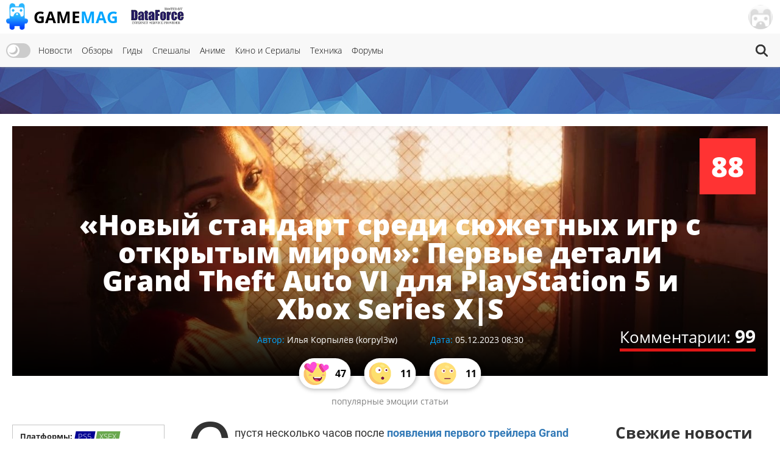

--- FILE ---
content_type: text/html; charset=UTF-8
request_url: https://gamemag.ru/news/183604/rockstar-confirms-gta-6-is-coming-to-ps5-and-xbox/page/5
body_size: 23351
content:
<!DOCTYPE html>
<html lang="ru-RU" class="js">
<head>
    <meta charset="UTF-8">
    <meta name="viewport" content="width=device-width, initial-scale=1">
    <meta http-equiv="X-UA-Compatible" content="ie=edge">
    <link rel="alternate" href="https://gamemag.ru/rss/feed" type="application/rss+xml"
          title="«Новый стандарт среди сюжетных игр с открытым миром»: Первые детали Grand Theft Auto VI для PlayStation 5 и Xbox Series X|S | Страница #5 | GameMAG RSS"/>
    <link rel="alternate" href="https://gamemag.ru/rss/feed" type="text/xml"
          title="«Новый стандарт среди сюжетных игр с открытым миром»: Первые детали Grand Theft Auto VI для PlayStation 5 и Xbox Series X|S | Страница #5 | GameMAG RSS"/>
    <link rel="alternate" href="https://gamemag.ru/rss/feed" type="application/atom+xml"
          title="«Новый стандарт среди сюжетных игр с открытым миром»: Первые детали Grand Theft Auto VI для PlayStation 5 и Xbox Series X|S | Страница #5 | GameMAG RSS"/>
    <link rel="icon" href="/images/gm-icon.png" type="image/png">
    <meta name="csrf-param" content="_csrf">
<meta name="csrf-token" content="ZZWm5NHawy-vGgjRlgHJvlgE2xVmrQQQnNh3-__CluEuwcKDlK6HbtlOTObkcrjOMjScJgyVaH70qyCChojUjA==">
    <title>«Новый стандарт среди сюжетных игр с открытым миром»: Первые детали Grand Theft Auto VI для PlayStation 5 и Xbox Series X|S | Страница #5 | GameMAG</title>
    <link rel="canonical"
          href="https://gamemag.ru/news/183604/rockstar-confirms-gta-6-is-coming-to-ps5-and-xbox">
        <meta property="article:published_time" content="2023-12-05T08:30:00+03:00">
<meta property="article:modified_time" content="2023-12-05T13:37:00+03:00">
<meta property="article:section" content="Интересное">
<meta property="article:section" content="Индустрия">
<meta property="article:section" content="Игры">
<meta property="article:tag" content="Rockstar">
<meta property="article:tag" content="GTA 6">
<meta property="article:tag" content="GTA 6 новые детали">
<meta property="article:tag" content="GTA 6 свежие подробности">
<meta property="article:tag" content="новости GTA 6">
<meta name="description" content="Разработчики намерены достигнуть нового стандарта качества среди сюжетных игр с открытыми мирами. | Страница #5">
<meta name="keywords" content="Rockstar, GTA 6, GTA 6 новые детали, GTA 6 свежие подробности, новости GTA 6">
<meta itemprop="name" content="«Новый стандарт среди сюжетных игр с открытым миром»: Первые детали Grand Theft Auto VI для PlayStation 5 и Xbox Series X|S">
<meta itemprop="description" content="Разработчики намерены достигнуть нового стандарта качества среди сюжетных игр с открытыми мирами. | Страница #5">
<meta itemprop="image" content="https://gamemag.ru/images/cache/News/News183604/fb42939b3c-1_1390x600.jpg">
<meta name="twitter:card" content="summary_large_image">
<meta name="twitter:site" content="@GamemagRu">
<meta name="twitter:title" content="«Новый стандарт среди сюжетных игр с открытым миром»: Первые детали Grand Theft Auto VI для PlayStation 5 и Xbox Series X|S">
<meta name="twitter:description" content="Разработчики намерены достигнуть нового стандарта качества среди сюжетных игр с открытыми мирами. | Страница #5">
<meta name="twitter:image:src" content="https://gamemag.ru/images/cache/News/News183604/fb42939b3c-1_1390x600.jpg">
<meta property="og:title" content="«Новый стандарт среди сюжетных игр с открытым миром»: Первые детали Grand Theft Auto VI для PlayStation 5 и Xbox Series X|S">
<meta property="og:url" content="https://gamemag.ru/news/183604/rockstar-confirms-gta-6-is-coming-to-ps5-and-xbox/page/5">
<meta property="og:image" content="https://gamemag.ru/images/cache/News/News183604/fb42939b3c-1_1390x600.jpg">
<meta property="og:description" content="Разработчики намерены достигнуть нового стандарта качества среди сюжетных игр с открытыми мирами. | Страница #5">
<meta property="og:site_name" content="GameMAG">
<link href="/assets/9591e8a5/css/tooltipster.bundle.css?v=1561322485" rel="stylesheet">
<link href="/assets/9591e8a5/css/plugins/tooltipster/sideTip/themes/tooltipster-sideTip-light.min.css?v=1561322485" rel="stylesheet">
<link href="/assets/53355474/themes/smoothness/jquery-ui.min.css?v=1474004875" rel="stylesheet" media="print" onload="this.media=&#039;all&#039;; this.onload=null;">
<link id="bootstrap-css" href="/assets/6f2e8710/css/bootstrap.min.css?v=1550073338" rel="stylesheet" media="print" onload="this.media=&#039;all&#039;; this.onload=null;">
<link href="/assets/f32f976e/css/main.min.css?v=1653605162" rel="stylesheet">
<link href="/assets/fdf0fe6f/vote.css?v=1561322485" rel="stylesheet">
<link href="/assets/abb20904/authchoice.css?v=1555418880" rel="stylesheet" media="print" onload="this.media=&#039;all&#039;; this.onload=null;">
<script src="/js/theme.js?v=5"></script>
<script src="/assets/85da5b6f/jquery.min.js?v=1614705114"></script>
<script>var COMMENT_PJAX_ID = "#comments-pjax-183604";</script></head>
<body>

<main class="main-wrap">

    <header class="gm-page-header">
        <button class="gm-btn gm-btn--menu"></button>

        <span class="gm-page-header__menu-text">Меню</span>

        <div id="logo-wrap" class="logo-wrap">
            <a class="logo-wrap__link" href="/">
                <img class="logo" src="/images/logo.png" alt="GameMag">
                <div class="logo-wrap__text">Game<span class="logo-wrap__color">Mag</span></div>
            </a>
        </div>

        <div class="logo-wrap-right"></div>

        
<nav class="main-menu gm-page-header__main-menu">
        <div class="theme-switch-wrapper">
        <label class="theme-switch" for="checkbox">
            <input type="checkbox" id="checkbox" />
            <div class="slider round"></div>
        </label>
    </div>
        <ul class="main-menu__list">
        <li class="main-menu__item"><a class="main-menu__link" href="/">Новости</a></li>
        <li class="main-menu__item"><a class="main-menu__link" href="/reviews">Обзоры</a></li>
        <li class="main-menu__item"><a class="main-menu__link" href="/guides">Гиды</a></li>
        <li class="main-menu__item"><a class="main-menu__link" href="/specials">Спешалы</a></li>
                    <li class="main-menu__item"><a class="main-menu__link" href="/news/category/anime">Аниме</a></li>
            <li class="main-menu__item"><a class="main-menu__link" href="/news/category/cinema">Кино и Сериалы</a></li>
            <li class="main-menu__item"><a class="main-menu__link" href="/news/category/tech">Техника</a></li>
                <li class="main-menu__item"><a class="main-menu__link" href="http://forums.gamemag.ru" target="_blank">Форумы</a></li>
    </ul>
            <button id="gm-btn-search" class="gm-btn gm-btn--search"><span class="gm-btn--search-icon"></span></button>

        <div class="search">

            <div class="search__inner search__inner--up">
                <form class="search__form" action="/">
                    <input class="search__input" name="search" type="search" placeholder="Поиск" autocomplete="off"
                           autocorrect="off" autocapitalize="off" spellcheck="false">
                </form>
            </div>
            <button id="gm-btn-search-close" class="search__inner search__inner--down gm-btn" aria-label="Close search form">Х</button>
        </div>
    </nav>

        <div class="logo-wrap logo-wrap-right logo-df">
            <a class="logo-wrap__link" href="http://df.ru" target="_blank" rel="nofollow">
                <img class="logo light" src="/images/df_logo.png" srcset="/images/df_logo@2x.png 2x" alt="df.ru">
                <img class="logo dark" src="/images/df_logo_dark.png" srcset="/images/df_logo_dark@2x.png 2x"
                     alt="df.ru">
            </a>
        </div>
        <button class="gm-btn gm-btn--login">
    <span class="gm-btn__login-img gm-btn__login-img--passive gm-btn__logout__img">
        <img src="/images/no_avatar.jpg" width="40">
    </span>
</button>

<div class="login-active">
    <div class="login-active__title">Вход</div>

    <form id="login-form" class="login-form" action="/user/security/login" method="post">
<input type="hidden" name="_csrf" value="ZZWm5NHawy-vGgjRlgHJvlgE2xVmrQQQnNh3-__CluEuwcKDlK6HbtlOTObkcrjOMjScJgyVaH70qyCChojUjA==">        <div class="form-group field-login-form-rememberme">

<input type="hidden" id="login-form-rememberme" name="login-form[rememberMe]" value="1">

<div class="help-block"></div>
</div>        <label class="login-form__label login-form__label--user">
            <div class=" field-login-form-login required">

<input type="text" id="login-form-login" class="login-form__input" name="login-form[login]" autofocus="autofocus" placeholder="Логин" aria-required="true">

<div class="help-block"></div>
</div>        </label>
        <label class="login-form__label login-form__label--pass">
            <div class=" field-login-form-password required">

<input type="password" id="login-form-password" class="login-form__input" name="login-form[password]" placeholder="Пароль" aria-required="true">

<div class="help-block"></div>
</div>        </label>
        <button class="gm-btn gm-btn--login-form" type="submit">Войти</button>
    </form>
    <div class="social-wrap">
        <div class="social__text">или войти через</div>
            <div id="w1" class="social"><ul class="auth-clients"><li><a class="vkontakte auth-link" href="/user/auth?authclient=vkontakte" title="ВКонтакте"><span class="auth-icon vkontakte"></span></a></li><li><a class="gamemag_forum auth-link" href="/user/auth?authclient=gamemag" title="Форум GameMag"><span class="auth-icon gamemag_forum"></span></a></li></ul></div>    </div>

    <div class="link-wrap">
        <a class="remind-password" href="/user/forgot">Забыли пароль?</a>                <a class="check-in" href="/user/register">Регистрация</a>            </div>
</div>
    </header>

    <div class="main-content">
        <div class="top-img-wrap"><img class="top-img light" src="/images/top-img.jpg">
                <img class="top-img dark" src="/images/top-img-dark.jpg"></div>
        <div class="news-view">
    <div class="overview">
        <div class="overview__img-wrap">
            <img class="overview__img"
                 src="/images/cache/News/News183604/fb42939b3c-1_1390x600.jpg"
                 srcset="/images/cache/News/News183604/fb42939b3c-1_2780x1200.jpg 2x"
                 alt="«Новый стандарт среди сюжетных игр с открытым миром»: Первые детали Grand Theft Auto VI для PlayStation 5 и Xbox Series X|S">
        </div>

                
                    <span class="overview__valuation news-item__valuation--very-high">88</span>
                <a class="overview__comments" href="#comments">Комментарии: <span
                    class="overview__comments-weight">99</span></a>

        <div class="social-widget">
            <div id="share-buttons-default" data-url="https://gamemag.ru/news/183604/rockstar-confirms-gta-6-is-coming-to-ps5-and-xbox"></div>        </div>

        <div class="overview__desc">
            <h1 class="overview__title">«Новый стандарт среди сюжетных игр с открытым миром»: Первые детали Grand Theft Auto VI для PlayStation 5 и Xbox Series X|S</h1>

            <div class="overview__data">
                                    <div class="authors">
                        <span class="authors__title">Автор:</span>
                        <span class="authors__names"><a
                                    href="/users/21862/korpyl3w"
                                    class="authors__name">
                            Илья Корпылёв (korpyl3w)                        </a></span>
                    </div>

                                    <div class="date">
                    <span class="date__title">Дата:</span>
                    <span
                            class="date__names">05.12.2023 08:30</span>
                </div>
            </div>
        </div>

                    <div class="overview__emotions">
                                                                                <a class="joy" href="#emotions">
                        <span class="joy__img gm-btn__emotion-rating-joy">
                                                    </span>
                            <span class="joy__number">47</span>
                        </a>
                                            <a class="joy" href="#emotions">
                        <span class="joy__img gm-btn__emotion-rating-surprise">
                                                    </span>
                            <span class="joy__number">11</span>
                        </a>
                                            <a class="joy" href="#emotions">
                        <span class="joy__img gm-btn__emotion-rating-poker">
                                                    </span>
                            <span class="joy__number">11</span>
                        </a>
                    
                    <span class="overview__emotions-text">популярные эмоции статьи</span>
                            </div>
            </div>
    <div class="game-listing">
        <div class="gm-container">
            <div class="content-wrap">
                <section class="left-content left-content--order">
                                            <div class="about-game">
                            <div class="about-game__desc">
                                <div class="platforms">
                                    <span class="platforms__title about-game__titles">Платформы:</span>
                                    <div class="platforms__names about-game__names">
                                                                                    <a class="support-item support-item--ps5-no-opacity"
                                               style="--support-item-var: #000094;"
                                               href="/news/platform/ps5">PS5</a>
                                                                                    <a class="support-item support-item--xsex-no-opacity"
                                               style="--support-item-var: #6aa84f;"
                                               href="/news/platform/xsex">XSEX</a>
                                                                            </div>
                                </div>

                                <div class="categories">
                                    <span class="developer__title about-game__titles">Категории:</span>
                                    <div class="genres__name genres__name--up">
                                                                                    <a class="developer__name about-game__tag about-game__names"
                                               href="/news/category/interesting">Интересное</a>
                                                                                    <a class="developer__name about-game__tag about-game__names"
                                               href="/news/category/industry">Индустрия</a>
                                                                                    <a class="developer__name about-game__tag about-game__names"
                                               href="/news/category/games">Игры</a>
                                                                            </div>
                                </div>

                                <div class="tags">
                                    <span class="publisher__title about-game__titles">Теги:</span>
                                    <div class="genres__name genres__name--up">
                                                                                    <a class="publisher__name about-game__tag about-game__names"
                                               href="/news/tags/rockstar">Rockstar</a>
                                                                                    <a class="publisher__name about-game__tag about-game__names"
                                               href="/news/tags/gta-6">GTA 6</a>
                                                                                    <a class="publisher__name about-game__tag about-game__names"
                                               href="/news/tags/gta-6-novye-detali">GTA 6 новые детали</a>
                                                                                    <a class="publisher__name about-game__tag about-game__names"
                                               href="/news/tags/gta-6-svejie-podrobnosti">GTA 6 свежие подробности</a>
                                                                                    <a class="publisher__name about-game__tag about-game__names"
                                               href="/news/tags/novosti-gta-6">новости GTA 6</a>
                                                                            </div>
                                </div>

                                <div class="website">
                                    <a class="website__name website__name--td about-game__names"
                                       href="https://www.businesswire.com/news/home/20231204993583/en/"
                                       target="_blank" rel="nofollow">Источник</a>
                                </div>
                            </div>
                            <div class="edit-news">
            </div>
                        </div>

                                                    <div class="games-in-material">
                                <div class="games-in-material__title">Игры в материале</div>

                                <div class="games-in-material__img-wrap">
                                                                            <a class="games-in-material__link"
                                           href="/games/grand-theft-auto-vi">
                                            <img loading="lazy" class="games-in-material__img"
                                                 src="/images/cache/GamesPlatforms/GamesPlatforms11758/96507fa2df-1_117x147.jpg"
                                                 alt="Grand Theft Auto VI">
                                        </a>
                                    
                                </div>
                            </div>
                                                
                                        
                    <div class="tabs">
                        
<ul class="tabs__caption">
    <li class="tabs__color1 active">Комментарии</li>
    <li class="tabs__color2">Форум</li>
</ul>

<button class="gm-btn gm-btn--tabs-open">
    <span class="gm-btn__tabs-text">Раскрыть</span>
    <span class="gm-btn__tabs-img gm-btn__tabs-img--down"></span>
    <span class="gm-btn__tabs-img gm-btn__tabs-img--up"></span>
</button>

<ul class="tabs__content tabs__comments active">
            <li class="tabs__content-item">
            <a class="tabs__comments-link"
               href="/reviews/forestrike-pc-review#comments"></a>
            <p>Предсказания и кунг-фу: Обзор Forestrike</p>
            <a class="tab-comment"
               href="/comment/redirect/1758018">3</a>
            <span class="tab-author">19.01.2026 14:45 от <a
                        class="tab-author__link"
                        href="/users/3088/Decay-Reel">
                        Decay-Reel                    </a></span>
        </li>
            <li class="tabs__content-item">
            <a class="tabs__comments-link"
               href="/news/197476/topor-benzopila-i-chernila-dlya-sohranenij-podrobnosti-gejmpleya-resident-evil-requiem-s-prezentacii#comments"></a>
            <p>Топор, бензопила и зомби с остатками памяти — скриншоты и подробности геймплея Resident Evil Requiem с презентации Capcom</p>
            <a class="tab-comment"
               href="/comment/redirect/1758017">74</a>
            <span class="tab-author">19.01.2026 14:44 от <a
                        class="tab-author__link"
                        href="/users/8266/Cocodrillo">
                        Cocodrillo                    </a></span>
        </li>
            <li class="tabs__content-item">
            <a class="tabs__comments-link"
               href="/reviews/kingdom-of-knight-pc-revew#comments"></a>
            <p>Очень странные дела в Майами: Обзор Kingdom of Night</p>
            <a class="tab-comment"
               href="/comment/redirect/1758016">4</a>
            <span class="tab-author">19.01.2026 14:39 от <a
                        class="tab-author__link"
                        href="/users/3088/Decay-Reel">
                        Decay-Reel                    </a></span>
        </li>
            <li class="tabs__content-item">
            <a class="tabs__comments-link"
               href="/news/197494/novyj-vladelec-gog-raskritikoval-windows-za-nizkoe-kachestvo-i-poobeshal-podderzhku-linux#comments"></a>
            <p>Новый владелец GOG раскритиковал Windows за низкое качество и пообещал усилить поддержку Linux</p>
            <a class="tab-comment"
               href="/comment/redirect/1758015">26</a>
            <span class="tab-author">19.01.2026 14:32 от <a
                        class="tab-author__link"
                        href="/users/180/DoctorNet">
                        DoctorNet                    </a></span>
        </li>
            <li class="tabs__content-item">
            <a class="tabs__comments-link"
               href="/news/197491/resident-evil-5-sheva-alomar-voice-actress-tease-something#comments"></a>
            <p>Инсайдер: Ремейка Resident Evil 5 пока не будет, но фанатов ждёт другой сюрприз</p>
            <a class="tab-comment"
               href="/comment/redirect/1758014">11</a>
            <span class="tab-author">19.01.2026 14:30 от <a
                        class="tab-author__link"
                        href="/users/17936/BloodRayne4ever">
                        BloodRayne4ever                    </a></span>
        </li>
    </ul>

<ul class="tabs__content tabs__forum">
            <li class="tabs__content-item">
            <a class="tabs__forum-link" href="https://forums.gamemag.ru/topic/46044-%D0%BB%D1%8E%D0%B1%D0%B8%D0%BC%D0%B0%D1%8F-%D0%BC%D1%83%D0%B7%D1%8B%D0%BA%D0%B0-%D0%B8%D0%B7-%D0%B8%D0%B3%D1%80/"></a>
            <p>Любимая музыка из игр</p>
            <a class="tab-comment-forum" href="https://forums.gamemag.ru/topic/46044-%D0%BB%D1%8E%D0%B1%D0%B8%D0%BC%D0%B0%D1%8F-%D0%BC%D1%83%D0%B7%D1%8B%D0%BA%D0%B0-%D0%B8%D0%B7-%D0%B8%D0%B3%D1%80/?do=findComment&comment=7214780">2009</a>
            <span class="tab-author">19.01.2026 14:03 от <a
                        class="tab-author__link"
                        href="javascript:;">
                        IDN                    </a></span>
        </li>
            <li class="tabs__content-item">
            <a class="tabs__forum-link" href="https://forums.gamemag.ru/topic/131689-%D0%B4%D0%BE%D0%BC%D0%B8%D0%BA-%D1%87%D0%B0%D0%B5%D0%BF%D0%B8%D1%82%D0%B8%D1%8F-gm%E2%84%A2-%D0%B6%D0%B8%D0%B2%D0%BE-%D0%B1%D0%B5%D1%81%D0%B5%D0%B4%D1%83%D0%B5%D0%BC-%D0%BE-jrpg-new-%D0%BE%D0%BF%D1%80%D0%BE%D1%81-%D0%BB%D1%8E%D0%B1%D0%B8%D0%BC%D1%8B%D0%B5-%D0%BB%D0%BE%D0%BA%D0%B8/"></a>
            <p>Домик чаепития GM™: живо беседуем о JRPG</p>
            <a class="tab-comment-forum" href="https://forums.gamemag.ru/topic/131689-%D0%B4%D0%BE%D0%BC%D0%B8%D0%BA-%D1%87%D0%B0%D0%B5%D0%BF%D0%B8%D1%82%D0%B8%D1%8F-gm%E2%84%A2-%D0%B6%D0%B8%D0%B2%D0%BE-%D0%B1%D0%B5%D1%81%D0%B5%D0%B4%D1%83%D0%B5%D0%BC-%D0%BE-jrpg-new-%D0%BE%D0%BF%D1%80%D0%BE%D1%81-%D0%BB%D1%8E%D0%B1%D0%B8%D0%BC%D1%8B%D0%B5-%D0%BB%D0%BE%D0%BA%D0%B8/?do=findComment&comment=7214777">1957</a>
            <span class="tab-author">19.01.2026 13:56 от <a
                        class="tab-author__link"
                        href="javascript:;">
                        Metroid                    </a></span>
        </li>
            <li class="tabs__content-item">
            <a class="tabs__forum-link" href="https://forums.gamemag.ru/topic/73623-dark-souls-remastered/"></a>
            <p>Dark Souls Remastered</p>
            <a class="tab-comment-forum" href="https://forums.gamemag.ru/topic/73623-dark-souls-remastered/?do=findComment&comment=7214774">10163</a>
            <span class="tab-author">19.01.2026 13:46 от <a
                        class="tab-author__link"
                        href="javascript:;">
                        Mountain View                    </a></span>
        </li>
            <li class="tabs__content-item">
            <a class="tabs__forum-link" href="https://forums.gamemag.ru/topic/128458-%D1%84%D0%B8%D0%BB%D1%8C%D0%BC%D1%8B-%D1%87%D0%B0%D1%81%D1%82%D1%8C-3/"></a>
            <p>Фильмы (часть 3)</p>
            <a class="tab-comment-forum" href="https://forums.gamemag.ru/topic/128458-%D1%84%D0%B8%D0%BB%D1%8C%D0%BC%D1%8B-%D1%87%D0%B0%D1%81%D1%82%D1%8C-3/?do=findComment&comment=7214758">27564</a>
            <span class="tab-author">19.01.2026 13:07 от <a
                        class="tab-author__link"
                        href="javascript:;">
                        Ozu                    </a></span>
        </li>
            <li class="tabs__content-item">
            <a class="tabs__forum-link" href="https://forums.gamemag.ru/topic/131775-metaphor-refantazio/"></a>
            <p>Project Re Fantasy</p>
            <a class="tab-comment-forum" href="https://forums.gamemag.ru/topic/131775-metaphor-refantazio/?do=findComment&comment=7214751">22</a>
            <span class="tab-author">19.01.2026 12:45 от <a
                        class="tab-author__link"
                        href="javascript:;">
                        Hellrazor                    </a></span>
        </li>
    </ul>
                    </div>

                                    </section>
                <section class="center-content center-content--order">
                    <div class="content-text">
                        <p>Спустя несколько часов после <a href="https://gamemag.ru/news/183602/gta-6-trailer-leaked-online"><strong>появления первого трейлера Grand Theft Auto VI</strong></a> издательство <strong>Take-Two Interactive</strong> выпустило официальный пресс-релиз.</p>

<p><u>Было подтверждено, что, как и в случае с предыдущими играми <strong>Rockstar Games</strong>, <strong>шестая Grand Theft Auto на момент релиза будет доступна только на консолях <span><span>—</span></span> в данном случае PlayStation 5 и Xbox Series X|S</strong></u>. PC-версия, скорее всего, выйдет не раньше 2026 года <span><span>—</span></span> она вообще не упоминается в анонсе.</p>

<p>События новой игры разворачиваются в вымышленном штате Леонида, «на залитых неоном улицах Вайс-Сити и за его пределами». <u>По словам Take-Two, разработчики намерены задать новую планку качества среди сюжетных игр с открытыми мирами</u>. </p>

<p>В центре внимания <span><span>—</span></span> история Люсии и Джейсона. Они являются парой и вместе пытаются выбраться из серьезной передряги <span><span>—</span></span> оба будут играбельными персонажами.</p>

<p><u><strong>Издатель также подчеркнул, что трейлер был сделан на движке игры <span><span>—</span></span> он не содержит CGI-сцен</strong></u>.</p>

<p><iframe allowfullscreen="" frameborder="0" height="315" src="https://www.youtube.com/embed/QdBZY2fkU-0?si=tqqYUZDP1uu5Nauw" title="YouTube video player" width="560"></iframe></p>

<p>Первый трейлер GTA VI был выпущен ночью 5 декабря 2023 года <span><span>—</span></span> сразу после того, как начались утечки. На момент публикации данной заметки он собрал уже более 30 миллионов просмотров на официальном YouTube-канале Rockstar Games.</p>

<p style="text-align:center;"><img alt="" src="https://gamemag.ru/images/imagemanager/cache/fd/611b/fd611b_original-43-.png" /></p>

<p style="text-align:center;"><img alt="" height="1080" src="https://gamemag.ru/images/galleries/news/183602/79001/original.jpg" width="1200" /></p>

<p style="text-align:center;"><img alt="" height="1080" src="https://gamemag.ru/images/galleries/news/183602/79002/original.jpg" width="1200" /></p>

<p>Релиз игры состоится в 2025 году.</p>

<p><strong>Читайте также: <a href="https://gamemag.ru/news/183597/the-game-awards-players-voice-final">Alan Wake II и Resident Evil 4 выбыли: Начался финальный этап голосования за лучшую игру на сайте The Game Awards 2023</a>.</strong></p>
                    </div>

                    
                    <div class="subscription">
                        <div class="subscription__row row">
                            <div class="col-sm-12">
                                <p>Подписывайтесь на наш Telegram канал, там мы публикуем то, что не попадает в новостную ленту, и следите за нами в сети:</p>
                                <a href="https://t.me/gm_gordost" target="_blank" rel="nofollow" class="btn btn-sm btn-default">
                                    <span class="telegram-logo"></span>
                                    Telegram канал
                                </a>
                                <a href="https://news.google.com/publications/CAAqBwgKMKj4lQsw65utAw" target="_blank" rel="nofollow" class="btn btn-sm btn-default">
                                    <span class="google-news"></span>
                                    <span class="google-logo">Google</span> Новости
                                </a>
                                <a href="https://yandex.ru/news/?favid=3559" target="_blank" rel="nofollow" class="btn btn-sm btn-default">
                                    <span class="yandex-news"></span>
                                    <span class="yandex-logo">Яндекс</span>
                                    Новости
                                </a>
                                <a href="https://zen.yandex.ru/gamemag.ru" target="_blank" rel="nofollow" class="btn btn-sm btn-default">
                                    <span class="yandex-zen"></span>&nbsp;
                                    <span class="yandex-logo">Яндекс</span> Дзен
                                </a>
                            </div>
                        </div>
                    </div>

                    
                    <div class="comment-background-news">
                        <a name="emotions"></a>
<div class="emotion-rating">
        <div class="emotion-rating__title">Выберите эмоцию которую вызвал материал:</div>
    <div id="emotion-rating-pjax" class="emotion-rating__img-wrap" data-pjax-container="" data-pjax-push-state data-pjax-timeout="30000">                            <button class="gm-btn gm-btn--emotion-rating-img gm-tooltip"
                    data-type="6",
                    data-tipster-options='{"rate":6}'>
                <span class="gm-btn__emotion-rating-img gm-btn__emotion-rating-laugh">
                                    </span>
                <span class="gm-btn__emotion-rating-text">
                    Смех                                            <span class="gm-btn__emotion-rating-count label label-info">2</span>
                                    </span>
                <div class="lds-facebook">
                    <div></div>
                    <div></div>
                    <div></div>
                </div>
            </button>
                    <button class="gm-btn gm-btn--emotion-rating-img gm-tooltip"
                    data-type="1",
                    data-tipster-options='{"rate":1}'>
                <span class="gm-btn__emotion-rating-img gm-btn__emotion-rating-joy">
                                    </span>
                <span class="gm-btn__emotion-rating-text">
                    Радость                                            <span class="gm-btn__emotion-rating-count label label-info">47</span>
                                    </span>
                <div class="lds-facebook">
                    <div></div>
                    <div></div>
                    <div></div>
                </div>
            </button>
                    <button class="gm-btn gm-btn--emotion-rating-img gm-tooltip"
                    data-type="2",
                    data-tipster-options='{"rate":2}'>
                <span class="gm-btn__emotion-rating-img gm-btn__emotion-rating-disgust">
                                    </span>
                <span class="gm-btn__emotion-rating-text">
                    Отвращение                                            <span class="gm-btn__emotion-rating-count label label-info">5</span>
                                    </span>
                <div class="lds-facebook">
                    <div></div>
                    <div></div>
                    <div></div>
                </div>
            </button>
                    <button class="gm-btn gm-btn--emotion-rating-img gm-tooltip"
                    data-type="3",
                    data-tipster-options='{"rate":3}'>
                <span class="gm-btn__emotion-rating-img gm-btn__emotion-rating-surprise">
                                    </span>
                <span class="gm-btn__emotion-rating-text">
                    Удивление                                            <span class="gm-btn__emotion-rating-count label label-info">11</span>
                                    </span>
                <div class="lds-facebook">
                    <div></div>
                    <div></div>
                    <div></div>
                </div>
            </button>
                    <button class="gm-btn gm-btn--emotion-rating-img gm-tooltip"
                    data-type="0",
                    data-tipster-options='{"rate":0}'>
                <span class="gm-btn__emotion-rating-img gm-btn__emotion-rating-anger">
                                    </span>
                <span class="gm-btn__emotion-rating-text">
                    Злость                                            <span class="gm-btn__emotion-rating-count label label-info">1</span>
                                    </span>
                <div class="lds-facebook">
                    <div></div>
                    <div></div>
                    <div></div>
                </div>
            </button>
                    <button class="gm-btn gm-btn--emotion-rating-img gm-tooltip"
                    data-type="4",
                    data-tipster-options='{"rate":4}'>
                <span class="gm-btn__emotion-rating-img gm-btn__emotion-rating-bitterness">
                                    </span>
                <span class="gm-btn__emotion-rating-text">
                    Горечь                                    </span>
                <div class="lds-facebook">
                    <div></div>
                    <div></div>
                    <div></div>
                </div>
            </button>
                    <button class="gm-btn gm-btn--emotion-rating-img gm-tooltip"
                    data-type="5",
                    data-tipster-options='{"rate":5}'>
                <span class="gm-btn__emotion-rating-img gm-btn__emotion-rating-interest">
                                    </span>
                <span class="gm-btn__emotion-rating-text">
                    Интерес                                            <span class="gm-btn__emotion-rating-count label label-info">11</span>
                                    </span>
                <div class="lds-facebook">
                    <div></div>
                    <div></div>
                    <div></div>
                </div>
            </button>
                    <button class="gm-btn gm-btn--emotion-rating-img gm-tooltip"
                    data-type="7",
                    data-tipster-options='{"rate":7}'>
                <span class="gm-btn__emotion-rating-img gm-btn__emotion-rating-poker">
                                    </span>
                <span class="gm-btn__emotion-rating-text">
                    Безразличие                                            <span class="gm-btn__emotion-rating-count label label-info">11</span>
                                    </span>
                <div class="lds-facebook">
                    <div></div>
                    <div></div>
                    <div></div>
                </div>
            </button>
            </div>        <div class="emotion-social-wrap">
        <div class="emotion-share__title">Вам понравился материал? Расскажите о нем друзьям!</div>
        <div id="share-buttons-wide" data-url="https://gamemag.ru/news/183604/rockstar-confirms-gta-6-is-coming-to-ps5-and-xbox"></div>    </div>

    </div>

                                                    
<div class="emotion-rating__title emotion-rating__title--more">Читайте также другие материалы:</div>
<div class="news-item-wrap news-item-wrap--width news-item-wrap--more">
    
                <div class="news-item news-item-more">
                        <span class="news-item__valuation news-item__valuation--middle">23</span>
                        <div class="news-item__top">
                <a class="news-item__link" href="/news/197500/terminally-ill-fan-will-play-gta-6-before-release"></a>
                <div class="news-item__img-wrap">
                    <img class="news-item__img" loading="lazy"
                         src="/images/cache/News/News197500/27fd3fa8db-1_350x250.jpg"
                         srcset="/images/cache/News/News197500/27fd3fa8db-1_700x500.jpg 2x"
                         alt="Смертельно больному фанату Rockstar Games дадут поиграть в Grand Theft Auto VI до релиза">
                </div>
            </div>
            <div class="news-item__right">
                <div class="news-item__text-wrapper">
                    <a class="news-item__text" href="/news/197500/terminally-ill-fan-will-play-gta-6-before-release">Смертельно больному фанату Rockstar Games дадут поиграть в Grand Theft Auto VI до релиза</a>
                </div>
            </div>
        </div>
    
                <div class="news-item news-item-more">
                        <span class="news-item__valuation news-item__valuation--very-little">7</span>
                        <div class="news-item__top">
                <a class="news-item__link" href="/news/197456/gta-vi-online-mozhet-sohranit-lobbi-na-32-igroka-detali-iz-sudebnyh-dokumentov-rockstar"></a>
                <div class="news-item__img-wrap">
                    <img class="news-item__img" loading="lazy"
                         src="/images/cache/News/News197456/4b986814f8-1_350x250.jpg"
                         srcset="/images/cache/News/News197456/4b986814f8-1_700x500.png 2x"
                         alt="Grand Theft Auto VI Online может сохранить лобби на 32 игрока — в сети появились детали из судебных документов Rockstar Games">
                </div>
            </div>
            <div class="news-item__right">
                <div class="news-item__text-wrapper">
                    <a class="news-item__text" href="/news/197456/gta-vi-online-mozhet-sohranit-lobbi-na-32-igroka-detali-iz-sudebnyh-dokumentov-rockstar">Grand Theft Auto VI Online может сохранить лобби на 32 игрока — в сети появились детали из судебных документов Rockstar Games</a>
                </div>
            </div>
        </div>
    
                <div class="news-item news-item-more">
                        <span class="news-item__valuation news-item__valuation--middle">30</span>
                        <div class="news-item__top">
                <a class="news-item__link" href="/news/197354/dzhejson-shrajer-ocenil-shansy-vyhoda-gta-vi-v-2026-godu-igra-eshyo-ne-gotova"></a>
                <div class="news-item__img-wrap">
                    <img class="news-item__img" loading="lazy"
                         src="/images/cache/News/News197354/1a420d9637-1_350x250.jpg"
                         srcset="/images/cache/News/News197354/1a420d9637-1_700x500.png 2x"
                         alt="Джейсон Шрайер оценил шансы на выход Grand Theft Auto VI в 2026 году — игра ещё не готова">
                </div>
            </div>
            <div class="news-item__right">
                <div class="news-item__text-wrapper">
                    <a class="news-item__text" href="/news/197354/dzhejson-shrajer-ocenil-shansy-vyhoda-gta-vi-v-2026-godu-igra-eshyo-ne-gotova">Джейсон Шрайер оценил шансы на выход Grand Theft Auto VI в 2026 году — игра ещё не готова</a>
                </div>
            </div>
        </div>
    
                <div class="news-item news-item-more">
                        <span class="news-item__valuation news-item__valuation--middle">23</span>
                        <div class="news-item__top">
                <a class="news-item__link" href="/news/197307/tom-henderson-on-gta-6-release-in-2026"></a>
                <div class="news-item__img-wrap">
                    <img class="news-item__img" loading="lazy"
                         src="/images/cache/News/News197307/0bbefca322-1_350x250.jpg"
                         srcset="/images/cache/News/News197307/0bbefca322-1_700x500.jpg 2x"
                         alt="Grand Theft Auto VI должна точно выйти в 2026 году, за игру хотят попросить $80 — инсайдер">
                </div>
            </div>
            <div class="news-item__right">
                <div class="news-item__text-wrapper">
                    <a class="news-item__text" href="/news/197307/tom-henderson-on-gta-6-release-in-2026">Grand Theft Auto VI должна точно выйти в 2026 году, за игру хотят попросить $80 — инсайдер</a>
                </div>
            </div>
        </div>
    
                <div class="news-item news-item-more">
                        <span class="news-item__valuation news-item__valuation--middle">23</span>
                        <div class="news-item__top">
                <a class="news-item__link" href="/news/197227/byvshij-direktor-call-duty-predryok-poyavlenie-igr-za-100-pervoj-mozhet-stat-grand-theft-auto-vi"></a>
                <div class="news-item__img-wrap">
                    <img class="news-item__img" loading="lazy"
                         src="/images/cache/News/News197227/43b216f92d-1_350x250.jpg"
                         srcset="/images/cache/News/News197227/43b216f92d-1_700x500.png 2x"
                         alt="«Это вопрос времени, готовьтесь»: Ветеран Call of Duty предрёк появление игр за $100 — первой может стать Grand Theft Auto VI">
                </div>
            </div>
            <div class="news-item__right">
                <div class="news-item__text-wrapper">
                    <a class="news-item__text" href="/news/197227/byvshij-direktor-call-duty-predryok-poyavlenie-igr-za-100-pervoj-mozhet-stat-grand-theft-auto-vi">«Это вопрос времени, готовьтесь»: Ветеран Call of Duty предрёк появление игр за $100 — первой может стать Grand Theft Auto VI</a>
                </div>
            </div>
        </div>
    
                <div class="news-item news-item-more">
                        <span class="news-item__valuation news-item__valuation--little">11</span>
                        <div class="news-item__top">
                <a class="news-item__link" href="/news/197190/eks-razrabotchik-rockstar-uveren-chto-gta-vi-vryad-li-snova-perenesut"></a>
                <div class="news-item__img-wrap">
                    <img class="news-item__img" loading="lazy"
                         src="/images/cache/News/News197190/9f51b9c73b-1_350x250.jpg"
                         srcset="/images/cache/News/News197190/9f51b9c73b-1_700x500.png 2x"
                         alt="Вряд ли Grand Theft Auto VI снова перенесут — ветеран Rockstar Games">
                </div>
            </div>
            <div class="news-item__right">
                <div class="news-item__text-wrapper">
                    <a class="news-item__text" href="/news/197190/eks-razrabotchik-rockstar-uveren-chto-gta-vi-vryad-li-snova-perenesut">Вряд ли Grand Theft Auto VI снова перенесут — ветеран Rockstar Games</a>
                </div>
            </div>
        </div>
    </div>
                            
                            <div class="top_comments" id="top_comments">
        <div class="comments__title">Лучшие комментарии</div>
        <div id="comments" class="comment-item-wrap">
<div id="comment_1467535"
     class="comment"
     data-id="1467535">
            <div class="comment__img">
                            <img src="/images/cache/Users/User13624/9941074218-2_50x50.jpg" alt="Killon" loading="lazy">                    </div>

        <a class="comment__username" data-pjax="0"
           href="/users/13624/Killon">
            Killon</a>
        <span class="label label-warning">69.02</span>
    
    <a class="comment__date" href="/comment/redirect/1467535" rel="nofollow" data-pjax="0">05.12.2023 09:26</a>    
    <span class="is-deleted label label-danger">удалён</span>

            <div class="vote pull-right vote-visible-buttons"
     data-rel="vote"
     data-entity="commentLike"
     data-target-id="1467535"
     data-user-value="">
        <div class=" vote-count" data-tipster-options="{&quot;id&quot;:1467535}"><span>25</span></div>    </div>

        <div class="comment__desc">
            <div class="comment__text">
                <blockquote>
<div class="header"><a class="comment__username ref" href="/users/2656/SJey" data-pjax="0" data-ajax="0">@SJey</a><a class="comment__date ref" href="/comment/redirect/1467506" data-pjax="0" data-ajax="0">#</a></div>

<p>Нравится - большое кол-во мелочей. Не нравится - главные персонажи и слишком большая концентрация жирух в трейлере.</p>
</blockquote>

<p>Среди "развитых" стран США самая жирная нация и одна из самых жирных на планете. Плюс среди негритянского населения США толстых ещё больше.Так что, всё по канону.</p>
            </div>

            
            <div class="comment-buttons">
                            </div>

                                                <span class="report-sent" title="Жалоба"></span>
                                    </div>
    </div>


<div id="comment_1467500"
     class="comment"
     data-id="1467500">
            <div class="comment__img">
                            <img src="/images/cache/Users/User20334/54b9772f21-1_50x50.jpg" alt="Nitrous" loading="lazy">                    </div>

        <a class="comment__username" data-pjax="0"
           href="/users/20334/Nitrous">
            Nitrous</a>
        <span class="label label-warning">48.4</span>
    
    <a class="comment__date" href="/comment/redirect/1467500" rel="nofollow" data-pjax="0">05.12.2023 08:33</a>    
    <span class="is-deleted label label-danger">удалён</span>

            <div class="vote pull-right vote-visible-buttons"
     data-rel="vote"
     data-entity="commentLike"
     data-target-id="1467500"
     data-user-value="">
        <div class=" vote-count" data-tipster-options="{&quot;id&quot;:1467500}"><span>23</span></div>    </div>

        <div class="comment__desc">
            <div class="comment__text">
                <p>Так в чем новый стандарт? В новости ни слова об этом... </p>
            </div>

            
            <div class="comment-buttons">
                            </div>

                                                <span class="report-sent" title="Жалоба"></span>
                                    </div>
    </div>


<div id="comment_1467506"
     class="comment"
     data-id="1467506">
            <div class="comment__img">
                            <img src="/images/cache/Users/User2656/bd9a19ffaf-1_50x50.png" alt="SJey" loading="lazy">                    </div>

        <a class="comment__username" data-pjax="0"
           href="/users/2656/SJey">
            SJey</a>
        <span class="label label-warning">150.88</span>
    
    <a class="comment__date" href="/comment/redirect/1467506" rel="nofollow" data-pjax="0">05.12.2023 08:36</a>            <span class="comment__date">(изменен)</span>
    
    <span class="is-deleted label label-danger">удалён</span>

            <div class="vote pull-right vote-visible-buttons"
     data-rel="vote"
     data-entity="commentLike"
     data-target-id="1467506"
     data-user-value="">
        <div class=" vote-count" data-tipster-options="{&quot;id&quot;:1467506}"><span>16</span></div>    </div>

        <div class="comment__desc">
            <div class="comment__text">
                <p>Нравится - большое кол-во мелочей. Не нравится - главные персонажи и слишком большая концентрация жирух в трейлере.</p>
            </div>

            
            <div class="comment-buttons">
                            </div>

                                                <span class="report-sent" title="Жалоба"></span>
                                    </div>
    </div>
</div>    </div>

<div class="comments" id="comments">
    
            <div id="comments-pjax-183604" data-pjax-container="" data-pjax-push-state data-pjax-timeout="30000">        
        <div class="comments__title">Комментарии (99)</div>
        <div id="comments" class="comment-item-wrap">
<div id="comment_1467838"
     class="comment"
     data-id="1467838">
            <div class="comment__img">
                            <img src="/images/cache/Users/User4548/4e4e17736b-1_50x50.gif" alt="raziel" loading="lazy">                    </div>

        <a class="comment__username" data-pjax="0"
           href="/users/4548/raziel">
            raziel</a>
        <span class="label label-warning">40.2</span>
    
    <a class="comment__date" href="/comment/redirect/1467838" rel="nofollow" data-pjax="0">05.12.2023 16:42</a>    
    <span class="is-deleted label label-danger">удалён</span>

            <div class="vote pull-right vote-visible-buttons"
     data-rel="vote"
     data-entity="commentLike"
     data-target-id="1467838"
     data-user-value="">
        <div class=" vote-count" data-tipster-options="{&quot;id&quot;:1467838}"><span>0</span></div>    </div>

        <div class="comment__desc">
            <div class="comment__text">
                <blockquote>
<div class="header"><a class="comment__username ref" href="/users/9036/ROBOTREK" data-pjax="0" data-ajax="0">@ROBOTREK</a><a class="comment__date ref" href="/comment/redirect/1467567" data-pjax="0" data-ajax="0">#</a></div>

<p>рождение детей после контакта с женщиной</p>
</blockquote>

<p>Блин, я устал уже рожать детей после контакта с женщиной! Уже не знаю куда их девать!</p>
            </div>

            
            <div class="comment-buttons">
                            </div>

                                                <span class="report-sent" title="Жалоба"></span>
                                    </div>
    </div>


<div id="comment_1467879"
     class="comment"
     data-id="1467879">
            <div class="comment__img">
                            <img src="/images/cache/placeHolder/placeHolder_50x50.jpg" alt="ubivashka-kun" loading="lazy">                    </div>

        <a class="comment__username" data-pjax="0"
           href="/users/11039/ubivashka-kun">
            ubivashka-kun</a>
        <span class="label label-warning">3.54</span>
    
    <a class="comment__date" href="/comment/redirect/1467879" rel="nofollow" data-pjax="0">05.12.2023 17:45</a>    
    <span class="is-deleted label label-danger">удалён</span>

            <div class="vote pull-right vote-visible-buttons"
     data-rel="vote"
     data-entity="commentLike"
     data-target-id="1467879"
     data-user-value="">
        <div class=" vote-count" data-tipster-options="{&quot;id&quot;:1467879}"><span>0</span></div>    </div>

        <div class="comment__desc">
            <div class="comment__text">
                <p>Рад за фанатов серии, надеюсь игра вас не разочарует.<img alt="smiley" height="49" src="/images/galleries/icons/1/12029/small.png" title="smiley" width="60" /></p>

<p>Но для меня четвёртая ГТА навсегда останется лучшей. <img alt="wink" height="51" src="/images/galleries/icons/1/12031/small.png" title="wink" width="60" />А эту часть не жду.</p>
            </div>

            
            <div class="comment-buttons">
                            </div>

                                                <span class="report-sent" title="Жалоба"></span>
                                    </div>
    </div>


<div id="comment_1467895"
     class="comment"
     data-id="1467895">
            <div class="comment__img">
                            <img src="/images/cache/Users/User11264/4f483f3d5a-1_50x50.jpg" alt="XA5IT" loading="lazy">                    </div>

        <a class="comment__username" data-pjax="0"
           href="/users/11264/XA5IT">
            XA5IT</a>
        <span class="label label-warning">3.77</span>
    
    <a class="comment__date" href="/comment/redirect/1467895" rel="nofollow" data-pjax="0">05.12.2023 18:07</a>    
    <span class="is-deleted label label-danger">удалён</span>

            <div class="vote pull-right vote-visible-buttons"
     data-rel="vote"
     data-entity="commentLike"
     data-target-id="1467895"
     data-user-value="">
        <div class=" vote-count" data-tipster-options="{&quot;id&quot;:1467895}"><span>0</span></div>    </div>

        <div class="comment__desc">
            <div class="comment__text">
                <p>Ну что гайз, как говорится - Велком на бета тест!</p>
            </div>

            
            <div class="comment-buttons">
                            </div>

                                                <span class="report-sent" title="Жалоба"></span>
                                    </div>
    </div>


<div id="comment_1467916"
     class="comment"
     data-id="1467916">
            <div class="comment__img">
                            <img src="/images/cache/Users/User21385/8330b0e813-1_50x50.jpg" alt="SativaPro" loading="lazy">                    </div>

        <a class="comment__username" data-pjax="0"
           href="/users/21385/SativaPro">
            SativaPro</a>
        <span class="label label-warning">7.87</span>
    
    <a class="comment__date" href="/comment/redirect/1467916" rel="nofollow" data-pjax="0">05.12.2023 18:35</a>    
    <span class="is-deleted label label-danger">удалён</span>

            <div class="vote pull-right vote-visible-buttons"
     data-rel="vote"
     data-entity="commentLike"
     data-target-id="1467916"
     data-user-value="">
        <div class=" vote-count" data-tipster-options="{&quot;id&quot;:1467916}"><span>0</span></div>    </div>

        <div class="comment__desc">
            <div class="comment__text">
                <p>Сделают Топ как и всегда!</p>
            </div>

            
            <div class="comment-buttons">
                            </div>

                                                <span class="report-sent" title="Жалоба"></span>
                                    </div>
    </div>


<div id="comment_1467933"
     class="comment"
     data-id="1467933">
            <div class="comment__img">
                            <img src="/images/cache/Users/User5143/819276e91f-1_50x50.jpg" alt="prikolist" loading="lazy">                    </div>

        <a class="comment__username" data-pjax="0"
           href="/users/5143/prikolist">
            prikolist</a>
        <span class="label label-warning">107.52</span>
    
    <a class="comment__date" href="/comment/redirect/1467933" rel="nofollow" data-pjax="0">05.12.2023 19:09</a>            <span class="comment__date">(изменен)</span>
    
    <span class="is-deleted label label-danger">удалён</span>

            <div class="vote pull-right vote-visible-buttons"
     data-rel="vote"
     data-entity="commentLike"
     data-target-id="1467933"
     data-user-value="">
        <div class=" vote-count" data-tipster-options="{&quot;id&quot;:1467933}"><span>0</span></div>    </div>

        <div class="comment__desc">
            <div class="comment__text">
                <blockquote>
<div class="header"><a class="comment__username ref" href="/users/21982/Fellbeast" data-pjax="0" data-ajax="0">@Fellbeast</a><a class="comment__date ref" href="/comment/redirect/1467635" data-pjax="0" data-ajax="0">#</a></div>

<blockquote>
<div class="header"><a class="comment__username ref" href="/users/4659/komrad13" data-pjax="0" data-ajax="0">@komrad13</a><a class="comment__date ref" href="/comment/redirect/1467516" data-pjax="0" data-ajax="0">#</a></div>

<blockquote>
<div class="header"><a class="comment__username ref" href="/users/22559/Akira" data-pjax="0" data-ajax="0">@Akira</a><a class="comment__date ref" href="/comment/redirect/1467509" data-pjax="0" data-ajax="0">#</a></div>

<p>Больше похожи, что они брат и сестра.</p>
</blockquote>

<p>В США одно не исключает другого.</p>
</blockquote>

<p>Так запросто и будет что там брат это на деле не брат - а Элен Пейдж переделанная в мужика.<img alt="" height="56" src="/images/galleries/icons/1/12050/small.png" title="" width="60" /> Во красота то будет...</p>
</blockquote>

<p>они-отец и дочь..<img alt="laugh" height="60" src="/images/galleries/icons/1/12032/small.png" title="laugh" width="60" />ну или мать с сыном)</p>
            </div>

            
            <div class="comment-buttons">
                            </div>

                                                <span class="report-sent" title="Жалоба"></span>
                                    </div>
    </div>


<div id="comment_1467973"
     class="comment"
     data-id="1467973">
            <div class="comment__img">
                            <img src="/images/cache/Users/User22894/aafb271b1d-3_50x50.jpg" alt="razore3rus" loading="lazy">                    </div>

        <a class="comment__username" data-pjax="0"
           href="/users/22894/razore3rus">
            razore3rus</a>
        <span class="label label-warning">146.12</span>
    
    <a class="comment__date" href="/comment/redirect/1467973" rel="nofollow" data-pjax="0">05.12.2023 20:57</a>    
    <span class="is-deleted label label-danger">удалён</span>

            <div class="vote pull-right vote-visible-buttons"
     data-rel="vote"
     data-entity="commentLike"
     data-target-id="1467973"
     data-user-value="">
        <div class=" vote-count" data-tipster-options="{&quot;id&quot;:1467973}"><span>3</span></div>    </div>

        <div class="comment__desc">
            <div class="comment__text">
                <p>ГГ похож внешне чем-то на Нико из четвёрки</p>
            </div>

            
            <div class="comment-buttons">
                            </div>

                                                <span class="report-sent" title="Жалоба"></span>
                                    </div>
    </div>


<div id="comment_1468532"
     class="comment"
     data-id="1468532">
            <div class="comment__img">
                            <img src="/images/cache/placeHolder/placeHolder_50x50.jpg" alt="Ilya_sss" loading="lazy">                    </div>

        <a class="comment__username" data-pjax="0"
           href="/users/19402/Ilya_sss">
            Ilya_sss</a>
        <span class="label label-warning">9.28</span>
    
    <a class="comment__date" href="/comment/redirect/1468532" rel="nofollow" data-pjax="0">06.12.2023 23:52</a>    
    <span class="is-deleted label label-danger">удалён</span>

            <div class="vote pull-right vote-visible-buttons"
     data-rel="vote"
     data-entity="commentLike"
     data-target-id="1468532"
     data-user-value="">
        <div class=" vote-count" data-tipster-options="{&quot;id&quot;:1468532}"><span>-1</span></div>    </div>

        <div class="comment__desc">
            <div class="comment__text">
                <p><a class="comment__username ref" href="/users/7452/Droctacon" data-pjax="0" data-ajax="0">@Droctacon</a> ты пишешь про какие то геймплейные моменты, а я про графику только, детализация в хорайзене 2 лучше и намного.</p>
            </div>

            
            <div class="comment-buttons">
                            </div>

                                                <span class="report-sent" title="Жалоба"></span>
                                    </div>
    </div>


<div id="comment_1468628"
     class="comment"
     data-id="1468628">
            <div class="comment__img">
                            <img src="/images/cache/Users/User8573/2b982aaf28-1_50x50.jpg" alt="Vito" loading="lazy">                    </div>

        <a class="comment__username" data-pjax="0"
           href="/users/8573/Vito">
            Vito</a>
        <span class="label label-warning">-0.2</span>
    
    <a class="comment__date" href="/comment/redirect/1468628" rel="nofollow" data-pjax="0">07.12.2023 05:39</a>    
    <span class="is-deleted label label-danger">удалён</span>

            <div class="vote pull-right vote-visible-buttons"
     data-rel="vote"
     data-entity="commentLike"
     data-target-id="1468628"
     data-user-value="">
        <div class=" vote-count" data-tipster-options="{&quot;id&quot;:1468628}"><span>1</span></div>    </div>

        <div class="comment__desc">
            <div class="comment__text">
                <p>Нифига писишники лаханулись, набрали себе вёдер с видеокартами 4090, и теперь будут смотреть как мы играем в GTA 6 на PlayStation 5. Бедалаги, не переживайте, мы вам раскажем про что игра.</p>
            </div>

            
            <div class="comment-buttons">
                            </div>

                                                <span class="report-sent" title="Жалоба"></span>
                                    </div>
    </div>


<div id="comment_1471520"
     class="comment"
     data-id="1471520">
            <div class="comment__img">
                            <img src="/images/cache/Users/User2555/4f084db1fa-1_50x50.JPG" alt="SnakeRman" loading="lazy">                    </div>

        <a class="comment__username" data-pjax="0"
           href="/users/2555/SnakeRman">
            SnakeRman</a>
        <span class="label label-warning">267.63</span>
    
    <a class="comment__date" href="/comment/redirect/1471520" rel="nofollow" data-pjax="0">12.12.2023 03:24</a>    
    <span class="is-deleted label label-danger">удалён</span>

            <div class="vote pull-right vote-visible-buttons"
     data-rel="vote"
     data-entity="commentLike"
     data-target-id="1471520"
     data-user-value="">
        <div class=" vote-count" data-tipster-options="{&quot;id&quot;:1471520}"><span>0</span></div>    </div>

        <div class="comment__desc">
            <div class="comment__text">
                <blockquote>
<div class="header"><a class="comment__username ref" href="/users/8573/Vito" data-pjax="0" data-ajax="0">@Vito</a><a class="comment__date ref" href="/comment/redirect/1468628" data-pjax="0" data-ajax="0">#</a></div>

<p>Нифига писишники лаханулись, набрали себе вёдер с видеокартами 4090, и теперь будут смотреть как мы играем в GTA 6 на PlayStation 5. Бедалаги, не переживайте, мы вам раскажем про что игра.</p>
</blockquote>

<p>Да мы сами увидим))) и не в 720р<img alt="smiley" height="49" src="/images/galleries/icons/1/12029/small.png" title="smiley" width="60" /></p>
            </div>

            
            <div class="comment-buttons">
                            </div>

                                                <span class="report-sent" title="Жалоба"></span>
                                    </div>
    </div>


<div id="comment_1471521"
     class="comment"
     data-id="1471521">
            <div class="comment__img">
                            <img src="/images/cache/Users/User8573/2b982aaf28-1_50x50.jpg" alt="Vito" loading="lazy">                    </div>

        <a class="comment__username" data-pjax="0"
           href="/users/8573/Vito">
            Vito</a>
        <span class="label label-warning">-0.2</span>
    
    <a class="comment__date" href="/comment/redirect/1471521" rel="nofollow" data-pjax="0">12.12.2023 03:31</a>    
    <span class="is-deleted label label-danger">удалён</span>

            <div class="vote pull-right vote-visible-buttons"
     data-rel="vote"
     data-entity="commentLike"
     data-target-id="1471521"
     data-user-value="">
        <div class=" vote-count" data-tipster-options="{&quot;id&quot;:1471521}"><span>0</span></div>    </div>

        <div class="comment__desc">
            <div class="comment__text">
                <p><a class="comment__username ref" href="/users/2555/SnakeRman" data-pjax="0" data-ajax="0">@SnakeRman</a> Когда ты её увидишь GTA 6, я уже её пройду на PlayStation 5 Pro, c реальным RTX и 4K-60Fps.</p>
            </div>

            
            <div class="comment-buttons">
                            </div>

                                                <span class="report-sent" title="Жалоба"></span>
                                    </div>
    </div>


<div id="comment_1471589"
     class="comment"
     data-id="1471589">
            <div class="comment__img">
                            <img src="/images/cache/Users/User2555/4f084db1fa-1_50x50.JPG" alt="SnakeRman" loading="lazy">                    </div>

        <a class="comment__username" data-pjax="0"
           href="/users/2555/SnakeRman">
            SnakeRman</a>
        <span class="label label-warning">267.63</span>
    
    <a class="comment__date" href="/comment/redirect/1471589" rel="nofollow" data-pjax="0">12.12.2023 09:47</a>    
    <span class="is-deleted label label-danger">удалён</span>

            <div class="vote pull-right vote-visible-buttons"
     data-rel="vote"
     data-entity="commentLike"
     data-target-id="1471589"
     data-user-value="">
        <div class=" vote-count" data-tipster-options="{&quot;id&quot;:1471589}"><span>0</span></div>    </div>

        <div class="comment__desc">
            <div class="comment__text">
                <blockquote>
<div class="header"><a class="comment__username ref" href="/users/8573/Vito" data-pjax="0" data-ajax="0">@Vito</a><a class="comment__date ref" href="/comment/redirect/1471521" data-pjax="0" data-ajax="0">#</a></div>

<p><a class="comment__username ref" href="/users/2555/SnakeRman" data-pjax="0" data-ajax="0">@SnakeRman</a> Когда ты её увидишь GTA 6, я уже её пройду на PlayStation 5 Pro, c реальным RTX и 4K-60Fps.</p>
</blockquote>

<p>Когда пс5 про выйдет будет уже гта7<img alt="sad" height="49" src="/images/galleries/icons/1/12030/small.png" title="sad" width="60" /></p>
            </div>

            
            <div class="comment-buttons">
                            </div>

                                                <span class="report-sent" title="Жалоба"></span>
                                    </div>
    </div>


<div id="comment_1471858"
     class="comment"
     data-id="1471858">
            <div class="comment__img">
                            <img src="/images/cache/Users/User8573/2b982aaf28-1_50x50.jpg" alt="Vito" loading="lazy">                    </div>

        <a class="comment__username" data-pjax="0"
           href="/users/8573/Vito">
            Vito</a>
        <span class="label label-warning">-0.2</span>
    
    <a class="comment__date" href="/comment/redirect/1471858" rel="nofollow" data-pjax="0">12.12.2023 18:53</a>    
    <span class="is-deleted label label-danger">удалён</span>

            <div class="vote pull-right vote-visible-buttons"
     data-rel="vote"
     data-entity="commentLike"
     data-target-id="1471858"
     data-user-value="">
        <div class=" vote-count" data-tipster-options="{&quot;id&quot;:1471858}"><span>0</span></div>    </div>

        <div class="comment__desc">
            <div class="comment__text">
                <p><a class="comment__username ref" href="/users/2555/SnakeRman" data-pjax="0" data-ajax="0">@SnakeRman</a> PlayStation 5 Pro выйдет через 6 месяцев, а GTA 6 через год, это всем понятно, как дважды два.</p>
            </div>

            
            <div class="comment-buttons">
                            </div>

                                                <span class="report-sent" title="Жалоба"></span>
                                    </div>
    </div>


<div id="comment_1471867"
     class="comment"
     data-id="1471867">
            <div class="comment__img">
                            <img src="/images/cache/Users/User2555/4f084db1fa-1_50x50.JPG" alt="SnakeRman" loading="lazy">                    </div>

        <a class="comment__username" data-pjax="0"
           href="/users/2555/SnakeRman">
            SnakeRman</a>
        <span class="label label-warning">267.63</span>
    
    <a class="comment__date" href="/comment/redirect/1471867" rel="nofollow" data-pjax="0">12.12.2023 19:29</a>    
    <span class="is-deleted label label-danger">удалён</span>

            <div class="vote pull-right vote-visible-buttons"
     data-rel="vote"
     data-entity="commentLike"
     data-target-id="1471867"
     data-user-value="">
        <div class=" vote-count" data-tipster-options="{&quot;id&quot;:1471867}"><span>0</span></div>    </div>

        <div class="comment__desc">
            <div class="comment__text">
                <blockquote>
<div class="header"><a class="comment__username ref" href="/users/8573/Vito" data-pjax="0" data-ajax="0">@Vito</a><a class="comment__date ref" href="/comment/redirect/1471858" data-pjax="0" data-ajax="0">#</a></div>

<p><a class="comment__username ref" href="/users/2555/SnakeRman" data-pjax="0" data-ajax="0">@SnakeRman</a> PlayStation 5 Pro выйдет через 6 месяцев, а GTA 6 через год, это всем понятно, как дважды два.</p>
</blockquote>

<p>Ну поиграешь в 1080р надеюсь ???</p>
            </div>

            
            <div class="comment-buttons">
                            </div>

                                                <span class="report-sent" title="Жалоба"></span>
                                    </div>
    </div>


<div id="comment_1471893"
     class="comment"
     data-id="1471893">
            <div class="comment__img">
                            <img src="/images/cache/Users/User8573/2b982aaf28-1_50x50.jpg" alt="Vito" loading="lazy">                    </div>

        <a class="comment__username" data-pjax="0"
           href="/users/8573/Vito">
            Vito</a>
        <span class="label label-warning">-0.2</span>
    
    <a class="comment__date" href="/comment/redirect/1471893" rel="nofollow" data-pjax="0">12.12.2023 20:31</a>            <span class="comment__date">(изменен)</span>
    
    <span class="is-deleted label label-danger">удалён</span>

            <div class="vote pull-right vote-visible-buttons"
     data-rel="vote"
     data-entity="commentLike"
     data-target-id="1471893"
     data-user-value="">
        <div class=" vote-count" data-tipster-options="{&quot;id&quot;:1471893}"><span>0</span></div>    </div>

        <div class="comment__desc">
            <div class="comment__text">
                <p><a class="comment__username ref" href="/users/2555/SnakeRman" data-pjax="0" data-ajax="0">@SnakeRman</a> Бред какой то говоришь , все уже знают, что у PlayStation 5 Pro, будет реальный RTX и 4K-60Fps. Инсайд.</p>
            </div>

            
            <div class="comment-buttons">
                            </div>

                                                <span class="report-sent" title="Жалоба"></span>
                                    </div>
    </div>


<div id="comment_1471917"
     class="comment"
     data-id="1471917">
            <div class="comment__img">
                            <img src="/images/cache/Users/User2555/4f084db1fa-1_50x50.JPG" alt="SnakeRman" loading="lazy">                    </div>

        <a class="comment__username" data-pjax="0"
           href="/users/2555/SnakeRman">
            SnakeRman</a>
        <span class="label label-warning">267.63</span>
    
    <a class="comment__date" href="/comment/redirect/1471917" rel="nofollow" data-pjax="0">12.12.2023 21:08</a>    
    <span class="is-deleted label label-danger">удалён</span>

            <div class="vote pull-right vote-visible-buttons"
     data-rel="vote"
     data-entity="commentLike"
     data-target-id="1471917"
     data-user-value="">
        <div class=" vote-count" data-tipster-options="{&quot;id&quot;:1471917}"><span>0</span></div>    </div>

        <div class="comment__desc">
            <div class="comment__text">
                <blockquote>
<div class="header"><a class="comment__username ref" href="/users/8573/Vito" data-pjax="0" data-ajax="0">@Vito</a><a class="comment__date ref" href="/comment/redirect/1471893" data-pjax="0" data-ajax="0">#</a></div>

<p><a class="comment__username ref" href="/users/2555/SnakeRman" data-pjax="0" data-ajax="0">@SnakeRman</a> Бред какой то говоришь , все уже знают, что у PlayStation 5 Pro, будет реальный RTX и 4K-60Fps. Инсайд.</p>
</blockquote>

<p>АХАХАХАХ, реальный РТХ на АмуДэ железе, хаахахха</p>
            </div>

            
            <div class="comment-buttons">
                            </div>

                                                <span class="report-sent" title="Жалоба"></span>
                                    </div>
    </div>


<div id="comment_1472098"
     class="comment"
     data-id="1472098">
            <div class="comment__img">
                            <img src="/images/cache/Users/User8573/2b982aaf28-1_50x50.jpg" alt="Vito" loading="lazy">                    </div>

        <a class="comment__username" data-pjax="0"
           href="/users/8573/Vito">
            Vito</a>
        <span class="label label-warning">-0.2</span>
    
    <a class="comment__date" href="/comment/redirect/1472098" rel="nofollow" data-pjax="0">13.12.2023 03:30</a>            <span class="comment__date">(изменен)</span>
    
    <span class="is-deleted label label-danger">удалён</span>

            <div class="vote pull-right vote-visible-buttons"
     data-rel="vote"
     data-entity="commentLike"
     data-target-id="1472098"
     data-user-value="">
        <div class=" vote-count" data-tipster-options="{&quot;id&quot;:1472098}"><span>0</span></div>    </div>

        <div class="comment__desc">
            <div class="comment__text">
                <p><a class="comment__username ref" href="/users/2555/SnakeRman" data-pjax="0" data-ajax="0">@SnakeRman</a> да, реальный RTX, если посмотришь обзоры на You Tube, то увидишь, что AMD, давно обогнали GForce по качеству RTX, только смотри реальный обзор на фактах, а не сумасшедших фонариков, или тех, кому деньжат занести.</p>
            </div>

            
            <div class="comment-buttons">
                            </div>

                                                <span class="report-sent" title="Жалоба"></span>
                                    </div>
    </div>


<div id="comment_1472183"
     class="comment"
     data-id="1472183">
            <div class="comment__img">
                            <img src="/images/cache/Users/User2555/4f084db1fa-1_50x50.JPG" alt="SnakeRman" loading="lazy">                    </div>

        <a class="comment__username" data-pjax="0"
           href="/users/2555/SnakeRman">
            SnakeRman</a>
        <span class="label label-warning">267.63</span>
    
    <a class="comment__date" href="/comment/redirect/1472183" rel="nofollow" data-pjax="0">13.12.2023 09:44</a>    
    <span class="is-deleted label label-danger">удалён</span>

            <div class="vote pull-right vote-visible-buttons"
     data-rel="vote"
     data-entity="commentLike"
     data-target-id="1472183"
     data-user-value="">
        <div class=" vote-count" data-tipster-options="{&quot;id&quot;:1472183}"><span>0</span></div>    </div>

        <div class="comment__desc">
            <div class="comment__text">
                <blockquote>
<div class="header"><a class="comment__username ref" href="/users/8573/Vito" data-pjax="0" data-ajax="0">@Vito</a><a class="comment__date ref" href="/comment/redirect/1472098" data-pjax="0" data-ajax="0">#</a></div>

<p><a class="comment__username ref" href="/users/2555/SnakeRman" data-pjax="0" data-ajax="0">@SnakeRman</a> да, реальный RTX, если посмотришь обзоры на You Tube, то увидишь, что AMD, давно обогнали GForce по качеству RTX, только смотри реальный обзор на фактах, а не сумасшедших фонариков, или тех, кому деньжат занести.</p>
</blockquote>

<p>Хахахахах, точнее АХХАХАХАХХВ<strong><img alt="enlightened" height="49" src="/images/galleries/icons/1/12043/small.png" title="enlightened" width="60" /> Фонарики божееееее<img alt="sad" height="49" src="/images/galleries/icons/1/12030/small.png" title="sad" width="60" /></strong></p>
            </div>

            
            <div class="comment-buttons">
                            </div>

                                                <span class="report-sent" title="Жалоба"></span>
                                    </div>
    </div>


<div id="comment_1472377"
     class="comment"
     data-id="1472377">
            <div class="comment__img">
                            <img src="/images/cache/Users/User8573/2b982aaf28-1_50x50.jpg" alt="Vito" loading="lazy">                    </div>

        <a class="comment__username" data-pjax="0"
           href="/users/8573/Vito">
            Vito</a>
        <span class="label label-warning">-0.2</span>
    
    <a class="comment__date" href="/comment/redirect/1472377" rel="nofollow" data-pjax="0">13.12.2023 16:10</a>            <span class="comment__date">(изменен)</span>
    
    <span class="is-deleted label label-danger">удалён</span>

            <div class="vote pull-right vote-visible-buttons"
     data-rel="vote"
     data-entity="commentLike"
     data-target-id="1472377"
     data-user-value="">
        <div class=" vote-count" data-tipster-options="{&quot;id&quot;:1472377}"><span>0</span></div>    </div>

        <div class="comment__desc">
            <div class="comment__text">
                <p><a class="comment__username ref" href="/users/2555/SnakeRman" data-pjax="0" data-ajax="0">@SnakeRman</a>  Не знаю что там с тобой случилось, но если ты сомневаешся в непревзойденном качестве графики PlayStation 5, советую посмотреть на You Tube игру Matrix Awakening, эксклюзив PlayStation 5, Xbox. В игре Matrix Awakening лучшая в мире графика. На персональном компьютере нет ни одной игры, которая смогла бы превзойти по графики игру Matrix Awokening. Из этого можно сделать вывод, что лучшая игровая платформа в мире является PlayStation 5.</p>
            </div>

            
            <div class="comment-buttons">
                            </div>

                                                <span class="report-sent" title="Жалоба"></span>
                                    </div>
    </div>


<div id="comment_1472519"
     class="comment"
     data-id="1472519">
            <div class="comment__img">
                            <img src="/images/cache/Users/User2555/4f084db1fa-1_50x50.JPG" alt="SnakeRman" loading="lazy">                    </div>

        <a class="comment__username" data-pjax="0"
           href="/users/2555/SnakeRman">
            SnakeRman</a>
        <span class="label label-warning">267.63</span>
    
    <a class="comment__date" href="/comment/redirect/1472519" rel="nofollow" data-pjax="0">13.12.2023 19:24</a>            <span class="comment__date">(изменен)</span>
    
    <span class="is-deleted label label-danger">удалён</span>

            <div class="vote pull-right vote-visible-buttons"
     data-rel="vote"
     data-entity="commentLike"
     data-target-id="1472519"
     data-user-value="">
        <div class=" vote-count" data-tipster-options="{&quot;id&quot;:1472519}"><span>0</span></div>    </div>

        <div class="comment__desc">
            <div class="comment__text">
                <blockquote>
<div class="header"><a class="comment__username ref" href="/users/8573/Vito" data-pjax="0" data-ajax="0">@Vito</a><a class="comment__date ref" href="/comment/redirect/1472377" data-pjax="0" data-ajax="0">#</a></div>

<p><a class="comment__username ref" href="/users/2555/SnakeRman" data-pjax="0" data-ajax="0">@SnakeRman</a>  Не знаю что там с тобой случилось, но если ты сомневаешся в непревзойденном качестве графики PlayStation 5, советую посмотреть на You Tube игру Matrix Awakening, эксклюзив PlayStation 5, Xbox. В игре Matrix Awakening лучшая в мире графика. На персональном компьютере нет ни одной игры, которая смогла бы превзойти по графики игру Matrix Awokening. Из этого можно сделать вывод, что лучшая игровая платформа в мире является PlayStation 5.</p>
</blockquote>

<p>Называть иехнодэмо игрой могут только сонибойчики, видимо совсем игр нет??? Эта дэмка матрицы на пеке не в 30  (а точнее не в таргет 30 с просадками до 18, хотя что боту объяснять, ты все равно не поймёшь ничего))) фпс работает хотя бы, проснись уже, ты обосрался))) Всё это давно было в движке<img alt="sad" height="49" src="/images/galleries/icons/1/12030/small.png" title="sad" width="60" /></p>
            </div>

            
            <div class="comment-buttons">
                            </div>

                                                <span class="report-sent" title="Жалоба"></span>
                                    </div>
    </div>
</div>        <nav class="page-navigation">
            <div id="w0" class="list-view"><ul class="page-navigation__list"><li class="page-navigation__item page-navigation__link--prev page-navigation__link--first"><a class="page-navigation__link" href="/news/183604/rockstar-confirms-gta-6-is-coming-to-ps5-and-xbox" data-page="0"></a></li>
<li class="page-navigation__item page-navigation__link--prev page-navigation__link--noradius"><a class="page-navigation__link" href="/news/183604/rockstar-confirms-gta-6-is-coming-to-ps5-and-xbox/page/4" data-page="3"></a></li>
<li class="page-navigation__item"><a class="page-navigation__link" href="/news/183604/rockstar-confirms-gta-6-is-coming-to-ps5-and-xbox/page/3" data-page="2">3</a></li>
<li class="page-navigation__item"><a class="page-navigation__link" href="/news/183604/rockstar-confirms-gta-6-is-coming-to-ps5-and-xbox/page/4" data-page="3">4</a></li>
<li class="page-navigation__item active"><a class="page-navigation__link" href="/news/183604/rockstar-confirms-gta-6-is-coming-to-ps5-and-xbox/page/5" data-page="4">5</a></li>
<li class="page-navigation__item page-navigation__link--next page-navigation__link--noradius disabled"><span></span></li>
<li class="page-navigation__item page-navigation__link--next page-navigation__link--last disabled"><span></span></li></ul></div>        </nav>
        </div>        <div class="comment-editor-form-section">
                            <div class="alert alert-info">
                    <div>Чтобы оставить комментарий Вам необходимо <a
                                href="/user/login">авторизоваться</a>.
                    </div>
                    <div>Еще нет аккаунта? <a href="/user/register">Регистрируйтесь</a>!</div>
                </div>
                    </div>
    </div>

<div class="modal fade" id="modalCommentModerate" tabindex="-1" role="dialog" aria-labelledby="modalCommentModerate-title">
    <div class="modal-dialog modal-lg" role="document">
        <div class="modal-content">
            <div class="modal-header">
                <button type="button" class="close" data-dismiss="modal" aria-label="Close"><span aria-hidden="true">&times;</span></button>
                <h4 class="modal-title" id="modalCommentModerate-title"></h4>
            </div>
            <div class="modal-body" id="modalCommentModerate-content">
            </div>
        </div>
    </div>
</div>
                    </div>

                                    </section>
                                    <section class="right-content right-content--order">
                        
                        
    <div class="history-of-project">
        <div class="history-of-project__title">Свежие новости</div>

        <ul class="history-of-project__overview">
                                            <li class="history-of-project__item">
                    <a class="history-of-project__link" href="/news/197494/novyj-vladelec-gog-raskritikoval-windows-za-nizkoe-kachestvo-i-poobeshal-podderzhku-linux">
                                                <span
                                                    class="history-of-project__overview-date">18.01.2026</span>
                        <span
                            class="history-of-project__overview-title">Новый владелец GOG раскритиковал Windows за низкое качество и пообещал усилить поддержку Linux</span>
                    </a>
                </li>
                                            <li class="history-of-project__item">
                    <a class="history-of-project__link" href="/news/197495/clair-obscur-expedition-33-stala-liderom-po-chislu-nominacij-na-gdc-awards-2026">
                                                <span
                                                    class="history-of-project__overview-date">18.01.2026</span>
                        <span
                            class="history-of-project__overview-title">Clair Obscur: Expedition 33 стала абсолютным лидером по числу номинаций на Game Developers Choice Awards 2026</span>
                    </a>
                </li>
                                            <li class="history-of-project__item">
                    <a class="history-of-project__link" href="/reviews/forestrike-pc-review">
                                                <span
                                                    class="history-of-project__overview-date">17.01.2026</span>
                        <span
                            class="history-of-project__overview-title">Предсказания и кунг-фу: Обзор Forestrike</span>
                    </a>
                </li>
                                            <li class="history-of-project__item">
                    <a class="history-of-project__link" href="/news/197484/god-of-war-amazon-series-teresa-palmer-cast">
                                                <span
                                                    class="history-of-project__overview-date">17.01.2026</span>
                        <span
                            class="history-of-project__overview-title">Найдена актриса на роль Сиф в сериале God of War</span>
                    </a>
                </li>
                                            <li class="history-of-project__item">
                    <a class="history-of-project__link" href="/news/197489/prodyuser-anthem-bioware-brosila-vse-sily-na-mass-effect-5">
                                                <span
                                                    class="history-of-project__overview-date">17.01.2026</span>
                        <span
                            class="history-of-project__overview-title">Продюсер Anthem: BioWare бросила все силы на Mass Effect 5</span>
                    </a>
                </li>
                                            <li class="history-of-project__item">
                    <a class="history-of-project__link" href="/news/197490/ambicii-dolzhny-idti-ruka-ob-ruku-s-tehnicheskimi-vozmozhnostyami-pavel-sasko-o-glavnyh-urokah-cyber">
                                                <span
                                                    class="history-of-project__overview-date">17.01.2026</span>
                        <span
                            class="history-of-project__overview-title">«Амбиции должны идти рука об руку с техническими возможностями»: CD Projekt RED высказалась о главных уроках Cyberpunk 2077</span>
                    </a>
                </li>
                                </ul>
    </div>

                                                                    </section>
                                </div>
        </div>
    </div>

    
<div class="modal fade" id="modalModerate" tabindex="-1" role="dialog" aria-labelledby="modalModerate-title">
    <div class="modal-dialog modal-lg" role="document">
        <div class="modal-content">
            <div class="modal-header">
                <button type="button" class="close" data-dismiss="modal" aria-label="Close"><span aria-hidden="true">&times;</span></button>
                <h4 class="modal-title" id="modalModerate-title"></h4>
            </div>
            <div class="modal-body" id="modalModerate-content">
            </div>
        </div>
    </div>
</div>
</div>
    </div>

    <footer class="page-footer">
        <div class="gm-container">
            
<nav class="main-menu page-footer__main-menu">
        <ul class="main-menu__list">
        <li class="main-menu__item"><a class="main-menu__link" href="/">Новости</a></li>
        <li class="main-menu__item"><a class="main-menu__link" href="/reviews">Обзоры</a></li>
        <li class="main-menu__item"><a class="main-menu__link" href="/guides">Гиды</a></li>
        <li class="main-menu__item"><a class="main-menu__link" href="/specials">Спешалы</a></li>
                    <li class="main-menu__item"><a class="main-menu__link" href="/news/focus">Главное</a></li>
            <li class="main-menu__item"><a class="main-menu__link" href="/articles">Статьи</a></li>
            <li class="main-menu__item"><a class="main-menu__link" href="/hints">Советы</a></li>
            <li class="main-menu__item"><a class="main-menu__link" href="/games">Игры</a></li>
            <li class="main-menu__item"><a class="main-menu__link" href="/users">Пользователи</a></li>
                <li class="main-menu__item"><a class="main-menu__link" href="http://forums.gamemag.ru" target="_blank">Форумы</a></li>
    </ul>
    </nav>

            <div class="logo-wrap">
                <img class="logo" src="/images/logo-footer.png" alt="логотип">
                <div class="logo-wrap__text">GameMag</div>
                <div class="logo-wrap__text logo-wrap__text-rating">18+</div>
            </div>

            <div class="page-footer__desc">
                <div class="page-footer__text">
                    <p>Свидетельство о регистрации средства массовой информации Эл № ФС77-26762 от 29 декабря 2006
                        года.</p>
                    <p>Выдано Федеральной службой по надзору за соблюдением законодательства с сфере массовых
                        коммуникаций и охране культурного наследия.</p>
                </div>

                <div class="text-right">
                    <div class="footer-counters">
                        <!-- Rating@Mail.ru logo -->
                        <a href="//top.mail.ru/jump?from=1145437" rel="nofollow" target="_blank">
                            <img src="//top-fwz1.mail.ru/counter?id=1145437;t=280;l=1"
                                 style="border:0;" height="31" width="38" alt="Рейтинг@Mail.ru"/></a>
                        <!-- //Rating@Mail.ru logo -->

                        <!--LiveInternet counter-->
                        <script type="text/javascript"><!--
                            document.write("<a href='//www.liveinternet.ru/click' rel='nofollow' " +
                                "target=_blank><img src='//counter.yadro.ru/hit?t44.5;r" +
                                escape(document.referrer) + ((typeof (screen) == "undefined") ? "" :
                                    ";s" + screen.width + "*" + screen.height + "*" + (screen.colorDepth ?
                                    screen.colorDepth : screen.pixelDepth)) + ";u" + escape(document.URL) +
                                ";" + Math.random() +
                                "' alt='' title='LiveInternet' " +
                                "border='0' width='31' height='31'><\/a>")
                            //--></script><!--/LiveInternet-->
                    </div>
                    <nav class="main-menu page-footer__main-menu">
                        <ul class="main-menu__list">
                            <li class="main-menu__item"><a class="main-menu__link" href="/rules">Правила</a></li>
                            <li class="main-menu__item"><a class="main-menu__link" href="/ads">Реклама</a></li>
                            <li class="main-menu__item"><a class="main-menu__link" href="/about">О нас</a></li>
                        </ul>
                    </nav>
                    <p>&copy; 1996-2026 GameMAG.ru</p>
                </div>
            </div>
        </div>
    </footer>
</main>
<a href="javascript:;" id="back-to-top" title="Back to top">&uarr;</a>

<!-- Global site tag (gtag.js) - Google Analytics -->
<script async src="https://www.googletagmanager.com/gtag/js?id=UA-18805897-1"></script>
<script>
    window.dataLayer = window.dataLayer || [];

    function gtag() {
        dataLayer.push(arguments);
    }

    gtag('js', new Date());
    window.GA_MEASUREMENT_ID = 'UA-18805897-1';
    gtag('config', GA_MEASUREMENT_ID);
</script>


<!-- Yandex.Metrika counter -->
<script type="text/javascript">
    (function (m, e, t, r, i, k, a) {
        m[i] = m[i] || function () {
            (m[i].a = m[i].a || []).push(arguments)
        };
        m[i].l = 1 * new Date();
        k = e.createElement(t), a = e.getElementsByTagName(t)[0], k.async = 1, k.src = r, a.parentNode.insertBefore(k, a)
    })
    (window, document, "script", "https://mc.yandex.ru/metrika/tag.js", "ym");

    ym(29516710, "init", {
        clickmap: true,
        trackLinks: true,
        accurateTrackBounce: true
    });
</script>
<noscript>
    <div><img src="https://mc.yandex.ru/watch/29516710" style="position:absolute; left:-9999px;" alt=""/></div>
</noscript>
<!-- /Yandex.Metrika counter -->

<!-- Rating@Mail.ru counter -->
<script type="text/javascript">
    var _tmr = _tmr || [];
    _tmr.push({id: "1145437", type: "pageView", start: (new Date()).getTime()});
    (function (d, w) {
        var ts = d.createElement("script");
        ts.type = "text/javascript";
        ts.async = true;
        ts.src = (d.location.protocol == "https:" ? "https:" : "http:") + "//top-fwz1.mail.ru/js/code.js";
        var f = function () {
            var s = d.getElementsByTagName("script")[0];
            s.parentNode.insertBefore(ts, s);
        };
        if (w.opera == "[object Opera]") {
            d.addEventListener("DOMContentLoaded", f, false);
        } else {
            f();
        }
    })(document, window);
</script>
<noscript>
    <div style="position:absolute;left:-10000px;">
        <img src="//top-fwz1.mail.ru/counter?id=1145437;js=na" style="border:0;" height="1" width="1"
             alt="Рейтинг@Mail.ru"/>
    </div>
</noscript>
<!-- //Rating@Mail.ru counter -->
<script src="//platform-api.sharethis.com/js/sharethis.js#property=5d1e68b7ff2f050012eec2aa&amp;product=inline-share-buttons" async></script>
<script src="/assets/9591e8a5/js/tooltipster.bundle.js?v=1561322485"></script>
<script src="/assets/419f70dc/yii.js?v=1628530723"></script>
<script src="/assets/bdc1c67d/jquery.pjax.js?v=1507803074"></script>
<script src="/assets/53355474/jquery-ui.min.js?v=1474004875"></script>
<script src="/assets/f32f976e/js/main.min.js?v=1591611015"></script>
<script src="/assets/f32f976e/js/quotect.js?v=1562612315"></script>
<script src="/assets/f32f976e/js/comments.min.js?v=1575454109"></script>
<script src="/assets/6f2e8710/js/bootstrap.min.js?v=1550073338"></script>
<script src="/assets/419f70dc/yii.activeForm.js?v=1628530723"></script>
<script src="/assets/abb20904/authchoice.js?v=1555418880"></script>
<script src="/assets/29b359fb/js.cookie.js?v=1565096646"></script>
<script>
            $('body').on('click', '[data-rel="vote"] button', function(event) {
                var vote = $(this).closest('[data-rel="vote"]'),
                    button = $(this),
                    action = button.attr('data-action'),
                    entity = vote.attr('data-entity'),
                    target = vote.attr('data-target-id');
                jQuery.ajax({
                    url: '/vote/default/vote', type: 'POST', dataType: 'json', cache: false,
                    data: { 'VoteForm[entity]': entity, 'VoteForm[targetId]': target, 'VoteForm[action]': action },
                    beforeSend: function(jqXHR, settings) { 
                $('.vote.pull-right[data-entity="' + entity + '"][data-target-id="' + target  + '"] .vote-btn').prop('disabled', 'disabled').addClass('vote-loading');
                $('.vote.pull-right[data-entity="' + entity + '"][data-target-id="' + target  + '"] .vote-count')
                    .addClass('vote-loading')
                    .append('<div class="vote-loader"><span></span><span></span><span></span></div>');
             },
                    success: function(data, textStatus, jqXHR) { 
                if (data.success) {
                    $('.vote.pull-right[data-entity="' + entity + '"][data-target-id="' + target  + '"] .vote-count span').text(data.aggregate.positive - data.aggregate.negative);
                    vote.find('button').removeClass('vote-active');
                    button.addClass('vote-active');
                }
              },
                    complete: function(jqXHR, textStatus) { 
                $('.vote.pull-right[data-entity="' + entity + '"][data-target-id="' + target  + '"] .vote-btn').prop('disabled', false).removeClass('vote-loading');
                $('.vote.pull-right[data-entity="' + entity + '"][data-target-id="' + target  + '"] .vote-count').removeClass('vote-loading').find('.vote-loader').remove();
             },
                    error: function(jqXHR, textStatus, errorThrown) {  }
                });
            });
        </script>
<script>jQuery(function ($) {
                    setTimeout(function(){
                        if(window.__sharethis__){
                            window.__sharethis__.load('inline-share-buttons', {
                                id: 'share-buttons-default',
                                alignment: "center",
                                enabled: true,
                                font_size: 12,
                                has_spacing: true,
                                labels: "none",
                                min_count: 0,
                                networks: [
                                            "twitter",
                                            "vk",
                                            "odnoklassniki",
                                            "telegram"
                                        ],
                                padding: 10,
                                radius: 4,
                                show_total: false,
                                size: 40,
                                size_label: "medium",
                                spacing: 8,
                                use_native_counts: true,
                                language: "ru"
                                }
                            );
                        }
                    }, 100);
    $(document).on('click', '#moderateNewsBtn', function(){
        $('#modalModerate').find('.modal-body').text('...').load($(this).data('url'));
        $('#modalModerate').find('.modal-title').text($(this).data('title'));
        $('#modalModerate').modal('show');
        return false;
    });
$(document).on('click', '.emotion-rating button', function(){
    var _that = this;
    var oldCount = parseInt($('.emotion-rating button.active').find('.gm-btn__emotion-rating-count').text());
    $('.emotion-rating button.active').find('.gm-btn__emotion-rating-count').text(--oldCount);
    $('.emotion-rating button').removeClass('active');
    $(_that).addClass('loading');
    $.post('/site/rate', {
        type: $(this).data('type'),
        id: 183604
    }, function(data){
        $(_that).removeClass('loading');
        if(data.success){
            $(_that).addClass('active');
            var count = parseInt($(_that).find('.gm-btn__emotion-rating-count').text());
            $(_that).find('.gm-btn__emotion-rating-count').text(++count);
            setTimeout(function(){ 
                $.pjax.reload('#emotion-rating-pjax');
            }, 100);
        }
    });
});

        $('.emotion-rating .gm-tooltip:not(.tooltipstered)').tooltipster({
            content: '<img src="/images/loading.gif">',
            theme: 'tooltipster-light',
            contentAsHTML: true,
            interactive: true,
            trigger: 'hover',
            // 'instance' is basically the tooltip. More details in the "Object-oriented Tooltipster" section.
            functionBefore: function(instance, helper) {

                var origin = $(helper.origin);

                // we set a variable so the data is only loaded once via Ajax, not every time the tooltip opens
                if (origin.data('loaded') !== true) {

                    $.post('/news/rates?id=183604', origin.data('tipster-options'), function(data) {

                        // call the 'content' method to update the content of our tooltip with the returned data.
                        // note: this content update will trigger an update animation (see the updateAnimation option)
                        instance.content(data);

                        // to remember that the data has been loaded
                        origin.data('loaded', true);
                    });
                }
            }
        });

jQuery(document).pjax("#emotion-rating-pjax a", {"push":true,"replace":false,"timeout":30000,"scrollTo":false,"container":"#emotion-rating-pjax"});
jQuery(document).off("submit", "#emotion-rating-pjax form[data-pjax]").on("submit", "#emotion-rating-pjax form[data-pjax]", function (event) {jQuery.pjax.submit(event, {"push":true,"replace":false,"timeout":30000,"scrollTo":false,"container":"#emotion-rating-pjax"});});
                    setTimeout(function(){
                        if(window.__sharethis__){
                            window.__sharethis__.load('inline-share-buttons', {
                                id: 'share-buttons-wide',
                                alignment: "justified",
                                enabled: true,
                                font_size: 12,
                                has_spacing: true,
                                labels: "counts",
                                min_count: 0,
                                networks: [
                                            "twitter",
                                            "vk",
                                            "odnoklassniki",
                                            "telegram"
                                        ],
                                padding: 10,
                                radius: 4,
                                show_total: true,
                                size: 40,
                                size_label: "medium",
                                spacing: 8,
                                use_native_counts: false,
                                language: "ru"
                                }
                            );
                        }
                    }, 100);

        $('#comments .vote-count:not(.tooltipstered)').tooltipster({
            content: '<img src="/images/loading.gif">',
            theme: 'tooltipster-light',
            contentAsHTML: true,
            interactive: true,
            trigger: 'click',
            // 'instance' is basically the tooltip. More details in the "Object-oriented Tooltipster" section.
            functionBefore: function(instance, helper) {

                var origin = $(helper.origin);

                // we set a variable so the data is only loaded once via Ajax, not every time the tooltip opens
                if (origin.data('loaded') !== true) {

                    $.post('/comment/voted', origin.data('tipster-options'), function(data) {

                        // call the 'content' method to update the content of our tooltip with the returned data.
                        // note: this content update will trigger an update animation (see the updateAnimation option)
                        instance.content(data);

                        // to remember that the data has been loaded
                        origin.data('loaded', true);
                    });
                }
            }
        });

jQuery(document).pjax("#comments-pjax-183604 a", {"push":true,"replace":false,"timeout":30000,"scrollTo":false,"container":"#comments-pjax-183604"});
jQuery(document).off("submit", "#comments-pjax-183604 form[data-pjax]").on("submit", "#comments-pjax-183604 form[data-pjax]", function (event) {jQuery.pjax.submit(event, {"push":true,"replace":false,"timeout":30000,"scrollTo":false,"container":"#comments-pjax-183604"});});
    $(document).on('click', '.comment .edit-btn', function(){
        $('#modalCommentModerate').find('.modal-body').text('...').load($(this).data('url'));
        $('#modalCommentModerate').find('.modal-title').text('Редактирование комментария');
        $('#modalCommentModerate').modal('show')
        return false;
    });
jQuery('#login-form').yiiActiveForm([{"id":"login-form-rememberme","name":"rememberMe","container":".field-login-form-rememberme","input":"#login-form-rememberme","enableAjaxValidation":true,"validateOnChange":false,"validateOnBlur":false},{"id":"login-form-login","name":"login","container":".field-login-form-login","input":"#login-form-login","encodeError":false,"enableAjaxValidation":true,"validateOnChange":false,"validateOnBlur":false},{"id":"login-form-password","name":"password","container":".field-login-form-password","input":"#login-form-password","encodeError":false,"enableAjaxValidation":true,"validateOnChange":false,"validateOnBlur":false}], []);
$('#w1').authchoice();
            window.keepAdblock = function() {
                Cookies.set('gm_adblock_cookie', 'admitted', { expires: 2 });
                
                $('body').css({'overflow': 'auto'});
                adblockDiv.remove();
            };
        
            detectAdBlocked(function(blocked) {
                if (blocked && !Cookies.get('gm_adblock_cookie')) {
                    window.adblockDiv = $(document.createElement('div'));
                    adblockDiv.css({
                        'position': 'fixed',
                        'background': 'rgb(0, 0, 0, 0.8)',
                        'margin': 'auto',
                        'z-index': 10000,
                        'top': 0, 'left': 0,
                        'width': '100%', 'height': '100%',
                    });
                    
                    var subdiv = $(document.createElement('div'));
                    subdiv.html('<img src="/images/sad_bear.jpg" style="width: 60px;"><br><br>' +
                        '<b style="color: #3080b0;">Мы заметили, что вы используете блокировщик рекламы</b><br><br>' +
                        'Наш сайт существует благодаря рекламе. ' +
                        'Мы стараемся делать её не навязчивой и подходящей к тематике нашего ресурса.<br><br>' +
                        'Если вам нравится наш сайт, <b>отключите</b>, пожалуйста,<br>блокировщик рекламы.<br><br>' +
                        '<a href="javascript:void(0);" onclick="keepAdblock();" style="font-size: 1.2rem;">Нет, я продолжу блокировать рекламу</a>');
                    
                    subdiv.css({
                        'position': 'absolute',
                        'background': '#fff',
                        'padding': '30px',
                        'margin': 'auto',
                        'max-width': '600px', 'max-height': '320px',
                        'top': 0, 'bottom': 0, 'left': 0, 'right': 0,
                        'color': '#333',
                        'text-align': 'center',
                        'border-radius': '6px'
                    });
                    
                    $('body').prepend(adblockDiv.append(subdiv)).css({'overflow': 'hidden'});
                }
            });
        
            function detectAdBlocked(callback){
                if(/bot|crawl|spider|yandex|baidu|bing|msn|teoma|slurp/i.test(navigator.userAgent) === false) {
                    $.ajax('/ads.txt')
                        .done(function() { callback(false); })
                        .fail(function() { callback(true); })
                    ;
                }
            }
});</script></body>
</html>


--- FILE ---
content_type: text/css
request_url: https://gamemag.ru/assets/fdf0fe6f/vote.css?v=1561322485
body_size: 1267
content:
.hide-text {
  font: 0/0 a;
  color: transparent;
  text-shadow: none;
  background-color: transparent;
  border: 0;
}
.vote:hover .vote-btn {
  -webkit-transition: opacity 0.15s ease 0.2s ease-out;
  -moz-transition: opacity 0.15s ease 0.2s ease-out;
  -o-transition: opacity 0.15s ease 0.2s ease-out;
  transition: opacity 0.15s ease 0.2s ease-out;
  -webkit-transition: opacity 0.15s ease;
  -moz-transition: opacity 0.15s ease;
  -o-transition: opacity 0.15s ease;
  transition: opacity 0.15s ease;
  -moz-opacity: 1;
  -khtml-opacity: 1;
  -webkit-opacity: 1;
  opacity: 1;
  -ms-filter: progid:DXImageTransform.Microsoft.Alpha(opacity=100);
  filter: alpha(opacity=100);
}
.vote.vote-visible-buttons .vote-btn {
  -moz-opacity: 1;
  -khtml-opacity: 1;
  -webkit-opacity: 1;
  opacity: 1;
  -ms-filter: progid:DXImageTransform.Microsoft.Alpha(opacity=100);
  filter: alpha(opacity=100);
}
.vote .vote-count,
.vote .vote-btn {
  padding: 3px 8px;
  -webkit-border-radius: 4px;
  -moz-border-radius: 4px;
  border-radius: 4px;
}
.vote .vote-count {
  position: relative;
  background: #ECF0F1;
  color: #5e7980;
  font-weight: bolder;
  font-size: 11pt;
  display: inline-block;
  padding: 3px 12px;
  -webkit-border-radius: 4px;
  -moz-border-radius: 4px;
  border-radius: 4px;
}
.vote .vote-count.vote-loading > span {
  animation: 1s voteFadeOut;
  animation-iteration-count: 1;
  animation-fill-mode: forwards;
}
.vote .vote-btn {
  border: 0;
  background: transparent;
  font-weight: bolder;
  font-size: 11pt;
  cursor: pointer;
  text-align: center;
  -webkit-transition: opacity 0.2s ease 0.2s ease-out;
  -moz-transition: opacity 0.2s ease 0.2s ease-out;
  -o-transition: opacity 0.2s ease 0.2s ease-out;
  transition: opacity 0.2s ease 0.2s ease-out;
  -webkit-transition: opacity 0.2s ease;
  -moz-transition: opacity 0.2s ease;
  -o-transition: opacity 0.2s ease;
  transition: opacity 0.2s ease;
  -moz-opacity: 0;
  -khtml-opacity: 0;
  -webkit-opacity: 0;
  opacity: 0;
  -ms-filter: progid:DXImageTransform.Microsoft.Alpha(opacity=0);
  filter: alpha(opacity=0);
}
.vote .vote-btn i.glyphicon {
  font-size: 11pt;
  color: #a3b6bb;
}
.vote .vote-btn:hover,
.vote .vote-btn.vote-active {
  color: #a3b6bb;
  background: #ECF0F1;
}
.vote .vote-btn:hover i.glyphicon,
.vote .vote-btn.vote-active i.glyphicon {
  color: #ECF0F1;
}
.vote .vote-btn:hover.vote-up,
.vote .vote-btn.vote-active.vote-up {
  color: #ECF0F1;
  background: #03A678;
}
.vote .vote-btn:hover.vote-down,
.vote .vote-btn.vote-active.vote-down {
  color: #ECF0F1;
  background: #D24D57;
}
.vote .vote-btn.vote-loading {
  animation: 1s voteHalfOpacity;
  animation-iteration-count: 1;
  animation-fill-mode: forwards;
}
.vote-toggle .vote-btn {
  position: relative;
}
.vote-toggle .vote-btn .vote-icon {
  margin-right: 7px;
  padding-right: 7px;
  border-right: 1px solid #aaa;
}
.vote-toggle .vote-btn .vote-count {
  display: inline-block;
  font-weight: bolder;
  font-size: 10pt;
  background: #ECF0F1;
  color: #5e7980;
  padding: 0 8px;
  -webkit-border-radius: 4px;
  -moz-border-radius: 4px;
  border-radius: 4px;
}
.vote-toggle .vote-btn.vote-loading .vote-icon,
.vote-toggle .vote-btn.vote-loading .vote-label,
.vote-toggle .vote-btn.vote-loading .vote-count {
  animation: 1s voteHalfOpacity;
  animation-iteration-count: 1;
  animation-fill-mode: forwards;
}
.vote-toggle.vote-toggle-like .vote-btn.vote-active .vote-icon {
  color: #e74c3c;
}
.vote-toggle.vote-toggle-favorite .vote-btn.vote-active .vote-icon {
  color: #f39c12;
}
.vote .vote-loader,
.vote-toggle .vote-loader {
  position: absolute;
  top: 50%;
  width: 100%;
  left: 0;
  height: 7px;
  text-align: center;
  animation: 1s voteFadeIn;
  animation-iteration-count: 1;
}
.vote .vote-loader span,
.vote-toggle .vote-loader span {
  height: 7px;
  width: 7px;
  margin-left: 2px;
  margin-right: 2px;
  background-color: #9E9EA1;
  border-radius: 50%;
  position: relative;
  top: -10.5px;
  display: inline-block;
}
.vote .vote-loader span:nth-of-type(1),
.vote-toggle .vote-loader span:nth-of-type(1) {
  animation: 1s voteBlink infinite 0.334s;
}
.vote .vote-loader span:nth-of-type(2),
.vote-toggle .vote-loader span:nth-of-type(2) {
  animation: 1s voteBlink infinite 0.667s;
}
.vote .vote-loader span:nth-of-type(3),
.vote-toggle .vote-loader span:nth-of-type(3) {
  animation: 1s voteBlink infinite 1s;
}
@keyframes voteBlink {
  50% {
    background-color: #3498db;
  }
}
@keyframes voteFadeIn {
  from {
    -moz-opacity: 0;
    -khtml-opacity: 0;
    -webkit-opacity: 0;
    opacity: 0;
    -ms-filter: progid:DXImageTransform.Microsoft.Alpha(opacity=0);
    filter: alpha(opacity=0);
  }
  to {
    -moz-opacity: 1;
    -khtml-opacity: 1;
    -webkit-opacity: 1;
    opacity: 1;
    -ms-filter: progid:DXImageTransform.Microsoft.Alpha(opacity=100);
    filter: alpha(opacity=100);
  }
}
@keyframes voteFadeOut {
  from {
    -moz-opacity: 1;
    -khtml-opacity: 1;
    -webkit-opacity: 1;
    opacity: 1;
    -ms-filter: progid:DXImageTransform.Microsoft.Alpha(opacity=100);
    filter: alpha(opacity=100);
  }
  to {
    -moz-opacity: 0;
    -khtml-opacity: 0;
    -webkit-opacity: 0;
    opacity: 0;
    -ms-filter: progid:DXImageTransform.Microsoft.Alpha(opacity=0);
    filter: alpha(opacity=0);
  }
}
@keyframes voteHalfOpacity {
  from {
    -moz-opacity: 1;
    -khtml-opacity: 1;
    -webkit-opacity: 1;
    opacity: 1;
    -ms-filter: progid:DXImageTransform.Microsoft.Alpha(opacity=100);
    filter: alpha(opacity=100);
  }
  to {
    -moz-opacity: 0.2;
    -khtml-opacity: 0.2;
    -webkit-opacity: 0.2;
    opacity: 0.2;
    -ms-filter: progid:DXImageTransform.Microsoft.Alpha(opacity=20);
    filter: alpha(opacity=20);
  }
}


--- FILE ---
content_type: application/javascript; charset=utf-8
request_url: https://gamemag.ru/js/theme.js?v=5
body_size: 713
content:
let themes = {
    "light": "",
    "dark" : "/css/bootstrap.dark.min.css"
};

window.ckEditorSkin = 'moono-lisa';

const currentTheme = localStorage.getItem('theme');

let themeRef = document.createElement('link', {'id': 'theme-ref'});
let themeUrl = themes.light;

if (currentTheme) {
    document.documentElement.setAttribute('data-theme', currentTheme);

    if (currentTheme === 'dark') {
        themeUrl = themes.dark;
        window.ckEditorSkin = 'moono-dark,/js/ckeditor/moono-dark/';
    }
}

if (themeUrl) {
    themeRef.setAttribute("href", themeUrl);
    themeRef.setAttribute('rel', 'stylesheet');

    var head = document.getElementById('bootstrap-css');
    head.after(themeRef);
}